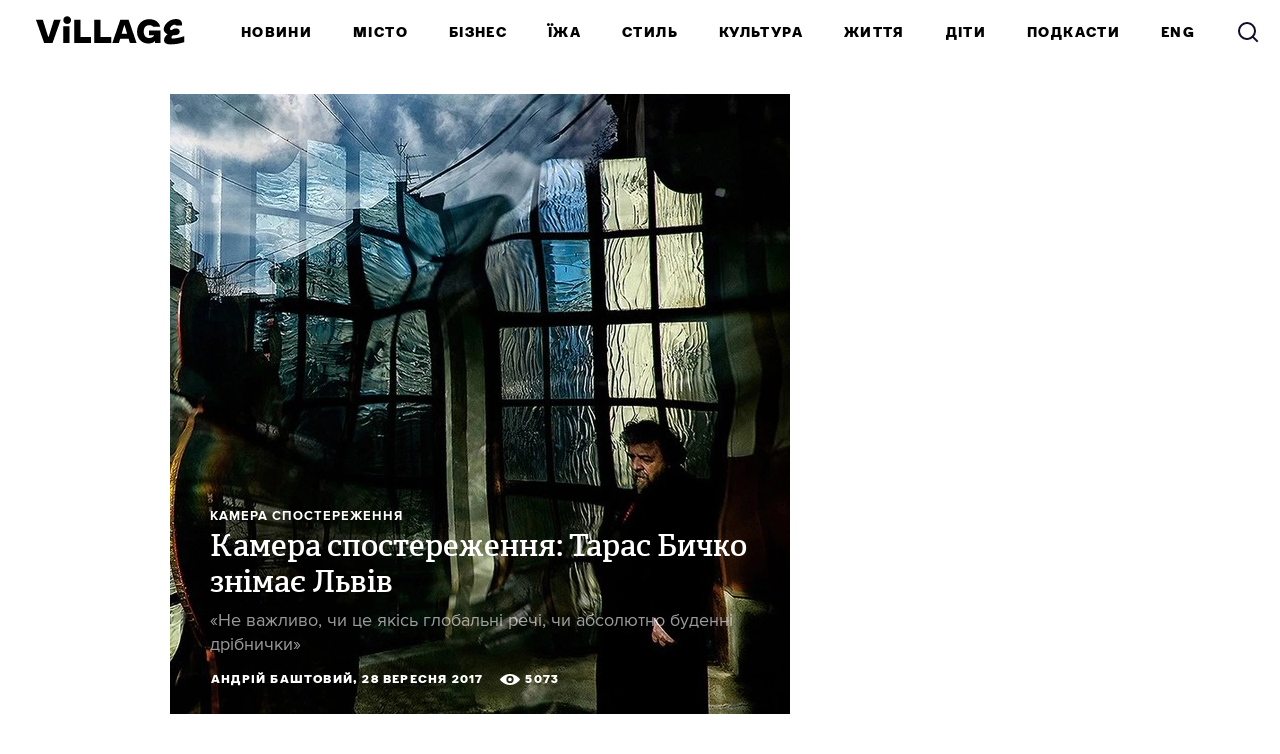

--- FILE ---
content_type: text/html; charset=utf-8
request_url: https://www.village.com.ua/village/city/street-photo/263035-bychko-lviv
body_size: 50222
content:
<!DOCTYPE HTML><html lang="uk"><head><meta charset="UTF-8">
<script type="text/javascript">window.NREUM||(NREUM={});NREUM.info={"beacon":"bam.eu01.nr-data.net","errorBeacon":"bam.eu01.nr-data.net","licenseKey":"NRJS-bc82f64e4bf0e502a87","applicationID":"290363196","transactionName":"JhpeRQoXCFhdFxtDVxYBQx4LEAtD","queueTime":0,"applicationTime":76,"agent":""}</script>
<script type="text/javascript">(window.NREUM||(NREUM={})).init={privacy:{cookies_enabled:true},ajax:{deny_list:["bam.eu01.nr-data.net"]},feature_flags:["soft_nav"],distributed_tracing:{enabled:true}};(window.NREUM||(NREUM={})).loader_config={agentID:"322887712",accountID:"3431513",trustKey:"3431513",xpid:"VwIEUFNSCxACXVFRAQIGX1I=",licenseKey:"NRJS-bc82f64e4bf0e502a87",applicationID:"290363196",browserID:"322887712"};;/*! For license information please see nr-loader-spa-1.307.0.min.js.LICENSE.txt */
(()=>{var e,t,r={384:(e,t,r)=>{"use strict";r.d(t,{NT:()=>a,US:()=>u,Zm:()=>o,bQ:()=>d,dV:()=>c,pV:()=>l});var n=r(6154),i=r(1863),s=r(1910);const a={beacon:"bam.nr-data.net",errorBeacon:"bam.nr-data.net"};function o(){return n.gm.NREUM||(n.gm.NREUM={}),void 0===n.gm.newrelic&&(n.gm.newrelic=n.gm.NREUM),n.gm.NREUM}function c(){let e=o();return e.o||(e.o={ST:n.gm.setTimeout,SI:n.gm.setImmediate||n.gm.setInterval,CT:n.gm.clearTimeout,XHR:n.gm.XMLHttpRequest,REQ:n.gm.Request,EV:n.gm.Event,PR:n.gm.Promise,MO:n.gm.MutationObserver,FETCH:n.gm.fetch,WS:n.gm.WebSocket},(0,s.i)(...Object.values(e.o))),e}function d(e,t){let r=o();r.initializedAgents??={},t.initializedAt={ms:(0,i.t)(),date:new Date},r.initializedAgents[e]=t}function u(e,t){o()[e]=t}function l(){return function(){let e=o();const t=e.info||{};e.info={beacon:a.beacon,errorBeacon:a.errorBeacon,...t}}(),function(){let e=o();const t=e.init||{};e.init={...t}}(),c(),function(){let e=o();const t=e.loader_config||{};e.loader_config={...t}}(),o()}},782:(e,t,r)=>{"use strict";r.d(t,{T:()=>n});const n=r(860).K7.pageViewTiming},860:(e,t,r)=>{"use strict";r.d(t,{$J:()=>u,K7:()=>c,P3:()=>d,XX:()=>i,Yy:()=>o,df:()=>s,qY:()=>n,v4:()=>a});const n="events",i="jserrors",s="browser/blobs",a="rum",o="browser/logs",c={ajax:"ajax",genericEvents:"generic_events",jserrors:i,logging:"logging",metrics:"metrics",pageAction:"page_action",pageViewEvent:"page_view_event",pageViewTiming:"page_view_timing",sessionReplay:"session_replay",sessionTrace:"session_trace",softNav:"soft_navigations",spa:"spa"},d={[c.pageViewEvent]:1,[c.pageViewTiming]:2,[c.metrics]:3,[c.jserrors]:4,[c.spa]:5,[c.ajax]:6,[c.sessionTrace]:7,[c.softNav]:8,[c.sessionReplay]:9,[c.logging]:10,[c.genericEvents]:11},u={[c.pageViewEvent]:a,[c.pageViewTiming]:n,[c.ajax]:n,[c.spa]:n,[c.softNav]:n,[c.metrics]:i,[c.jserrors]:i,[c.sessionTrace]:s,[c.sessionReplay]:s,[c.logging]:o,[c.genericEvents]:"ins"}},944:(e,t,r)=>{"use strict";r.d(t,{R:()=>i});var n=r(3241);function i(e,t){"function"==typeof console.debug&&(console.debug("New Relic Warning: https://github.com/newrelic/newrelic-browser-agent/blob/main/docs/warning-codes.md#".concat(e),t),(0,n.W)({agentIdentifier:null,drained:null,type:"data",name:"warn",feature:"warn",data:{code:e,secondary:t}}))}},993:(e,t,r)=>{"use strict";r.d(t,{A$:()=>s,ET:()=>a,TZ:()=>o,p_:()=>i});var n=r(860);const i={ERROR:"ERROR",WARN:"WARN",INFO:"INFO",DEBUG:"DEBUG",TRACE:"TRACE"},s={OFF:0,ERROR:1,WARN:2,INFO:3,DEBUG:4,TRACE:5},a="log",o=n.K7.logging},1687:(e,t,r)=>{"use strict";r.d(t,{Ak:()=>d,Ze:()=>h,x3:()=>u});var n=r(3241),i=r(7836),s=r(3606),a=r(860),o=r(2646);const c={};function d(e,t){const r={staged:!1,priority:a.P3[t]||0};l(e),c[e].get(t)||c[e].set(t,r)}function u(e,t){e&&c[e]&&(c[e].get(t)&&c[e].delete(t),p(e,t,!1),c[e].size&&f(e))}function l(e){if(!e)throw new Error("agentIdentifier required");c[e]||(c[e]=new Map)}function h(e="",t="feature",r=!1){if(l(e),!e||!c[e].get(t)||r)return p(e,t);c[e].get(t).staged=!0,f(e)}function f(e){const t=Array.from(c[e]);t.every(([e,t])=>t.staged)&&(t.sort((e,t)=>e[1].priority-t[1].priority),t.forEach(([t])=>{c[e].delete(t),p(e,t)}))}function p(e,t,r=!0){const a=e?i.ee.get(e):i.ee,c=s.i.handlers;if(!a.aborted&&a.backlog&&c){if((0,n.W)({agentIdentifier:e,type:"lifecycle",name:"drain",feature:t}),r){const e=a.backlog[t],r=c[t];if(r){for(let t=0;e&&t<e.length;++t)g(e[t],r);Object.entries(r).forEach(([e,t])=>{Object.values(t||{}).forEach(t=>{t[0]?.on&&t[0]?.context()instanceof o.y&&t[0].on(e,t[1])})})}}a.isolatedBacklog||delete c[t],a.backlog[t]=null,a.emit("drain-"+t,[])}}function g(e,t){var r=e[1];Object.values(t[r]||{}).forEach(t=>{var r=e[0];if(t[0]===r){var n=t[1],i=e[3],s=e[2];n.apply(i,s)}})}},1738:(e,t,r)=>{"use strict";r.d(t,{U:()=>f,Y:()=>h});var n=r(3241),i=r(9908),s=r(1863),a=r(944),o=r(5701),c=r(3969),d=r(8362),u=r(860),l=r(4261);function h(e,t,r,s){const h=s||r;!h||h[e]&&h[e]!==d.d.prototype[e]||(h[e]=function(){(0,i.p)(c.xV,["API/"+e+"/called"],void 0,u.K7.metrics,r.ee),(0,n.W)({agentIdentifier:r.agentIdentifier,drained:!!o.B?.[r.agentIdentifier],type:"data",name:"api",feature:l.Pl+e,data:{}});try{return t.apply(this,arguments)}catch(e){(0,a.R)(23,e)}})}function f(e,t,r,n,a){const o=e.info;null===r?delete o.jsAttributes[t]:o.jsAttributes[t]=r,(a||null===r)&&(0,i.p)(l.Pl+n,[(0,s.t)(),t,r],void 0,"session",e.ee)}},1741:(e,t,r)=>{"use strict";r.d(t,{W:()=>s});var n=r(944),i=r(4261);class s{#e(e,...t){if(this[e]!==s.prototype[e])return this[e](...t);(0,n.R)(35,e)}addPageAction(e,t){return this.#e(i.hG,e,t)}register(e){return this.#e(i.eY,e)}recordCustomEvent(e,t){return this.#e(i.fF,e,t)}setPageViewName(e,t){return this.#e(i.Fw,e,t)}setCustomAttribute(e,t,r){return this.#e(i.cD,e,t,r)}noticeError(e,t){return this.#e(i.o5,e,t)}setUserId(e,t=!1){return this.#e(i.Dl,e,t)}setApplicationVersion(e){return this.#e(i.nb,e)}setErrorHandler(e){return this.#e(i.bt,e)}addRelease(e,t){return this.#e(i.k6,e,t)}log(e,t){return this.#e(i.$9,e,t)}start(){return this.#e(i.d3)}finished(e){return this.#e(i.BL,e)}recordReplay(){return this.#e(i.CH)}pauseReplay(){return this.#e(i.Tb)}addToTrace(e){return this.#e(i.U2,e)}setCurrentRouteName(e){return this.#e(i.PA,e)}interaction(e){return this.#e(i.dT,e)}wrapLogger(e,t,r){return this.#e(i.Wb,e,t,r)}measure(e,t){return this.#e(i.V1,e,t)}consent(e){return this.#e(i.Pv,e)}}},1863:(e,t,r)=>{"use strict";function n(){return Math.floor(performance.now())}r.d(t,{t:()=>n})},1910:(e,t,r)=>{"use strict";r.d(t,{i:()=>s});var n=r(944);const i=new Map;function s(...e){return e.every(e=>{if(i.has(e))return i.get(e);const t="function"==typeof e?e.toString():"",r=t.includes("[native code]"),s=t.includes("nrWrapper");return r||s||(0,n.R)(64,e?.name||t),i.set(e,r),r})}},2555:(e,t,r)=>{"use strict";r.d(t,{D:()=>o,f:()=>a});var n=r(384),i=r(8122);const s={beacon:n.NT.beacon,errorBeacon:n.NT.errorBeacon,licenseKey:void 0,applicationID:void 0,sa:void 0,queueTime:void 0,applicationTime:void 0,ttGuid:void 0,user:void 0,account:void 0,product:void 0,extra:void 0,jsAttributes:{},userAttributes:void 0,atts:void 0,transactionName:void 0,tNamePlain:void 0};function a(e){try{return!!e.licenseKey&&!!e.errorBeacon&&!!e.applicationID}catch(e){return!1}}const o=e=>(0,i.a)(e,s)},2614:(e,t,r)=>{"use strict";r.d(t,{BB:()=>a,H3:()=>n,g:()=>d,iL:()=>c,tS:()=>o,uh:()=>i,wk:()=>s});const n="NRBA",i="SESSION",s=144e5,a=18e5,o={STARTED:"session-started",PAUSE:"session-pause",RESET:"session-reset",RESUME:"session-resume",UPDATE:"session-update"},c={SAME_TAB:"same-tab",CROSS_TAB:"cross-tab"},d={OFF:0,FULL:1,ERROR:2}},2646:(e,t,r)=>{"use strict";r.d(t,{y:()=>n});class n{constructor(e){this.contextId=e}}},2843:(e,t,r)=>{"use strict";r.d(t,{G:()=>s,u:()=>i});var n=r(3878);function i(e,t=!1,r,i){(0,n.DD)("visibilitychange",function(){if(t)return void("hidden"===document.visibilityState&&e());e(document.visibilityState)},r,i)}function s(e,t,r){(0,n.sp)("pagehide",e,t,r)}},3241:(e,t,r)=>{"use strict";r.d(t,{W:()=>s});var n=r(6154);const i="newrelic";function s(e={}){try{n.gm.dispatchEvent(new CustomEvent(i,{detail:e}))}catch(e){}}},3304:(e,t,r)=>{"use strict";r.d(t,{A:()=>s});var n=r(7836);const i=()=>{const e=new WeakSet;return(t,r)=>{if("object"==typeof r&&null!==r){if(e.has(r))return;e.add(r)}return r}};function s(e){try{return JSON.stringify(e,i())??""}catch(e){try{n.ee.emit("internal-error",[e])}catch(e){}return""}}},3333:(e,t,r)=>{"use strict";r.d(t,{$v:()=>u,TZ:()=>n,Xh:()=>c,Zp:()=>i,kd:()=>d,mq:()=>o,nf:()=>a,qN:()=>s});const n=r(860).K7.genericEvents,i=["auxclick","click","copy","keydown","paste","scrollend"],s=["focus","blur"],a=4,o=1e3,c=2e3,d=["PageAction","UserAction","BrowserPerformance"],u={RESOURCES:"experimental.resources",REGISTER:"register"}},3434:(e,t,r)=>{"use strict";r.d(t,{Jt:()=>s,YM:()=>d});var n=r(7836),i=r(5607);const s="nr@original:".concat(i.W),a=50;var o=Object.prototype.hasOwnProperty,c=!1;function d(e,t){return e||(e=n.ee),r.inPlace=function(e,t,n,i,s){n||(n="");const a="-"===n.charAt(0);for(let o=0;o<t.length;o++){const c=t[o],d=e[c];l(d)||(e[c]=r(d,a?c+n:n,i,c,s))}},r.flag=s,r;function r(t,r,n,c,d){return l(t)?t:(r||(r=""),nrWrapper[s]=t,function(e,t,r){if(Object.defineProperty&&Object.keys)try{return Object.keys(e).forEach(function(r){Object.defineProperty(t,r,{get:function(){return e[r]},set:function(t){return e[r]=t,t}})}),t}catch(e){u([e],r)}for(var n in e)o.call(e,n)&&(t[n]=e[n])}(t,nrWrapper,e),nrWrapper);function nrWrapper(){var s,o,l,h;let f;try{o=this,s=[...arguments],l="function"==typeof n?n(s,o):n||{}}catch(t){u([t,"",[s,o,c],l],e)}i(r+"start",[s,o,c],l,d);const p=performance.now();let g;try{return h=t.apply(o,s),g=performance.now(),h}catch(e){throw g=performance.now(),i(r+"err",[s,o,e],l,d),f=e,f}finally{const e=g-p,t={start:p,end:g,duration:e,isLongTask:e>=a,methodName:c,thrownError:f};t.isLongTask&&i("long-task",[t,o],l,d),i(r+"end",[s,o,h],l,d)}}}function i(r,n,i,s){if(!c||t){var a=c;c=!0;try{e.emit(r,n,i,t,s)}catch(t){u([t,r,n,i],e)}c=a}}}function u(e,t){t||(t=n.ee);try{t.emit("internal-error",e)}catch(e){}}function l(e){return!(e&&"function"==typeof e&&e.apply&&!e[s])}},3606:(e,t,r)=>{"use strict";r.d(t,{i:()=>s});var n=r(9908);s.on=a;var i=s.handlers={};function s(e,t,r,s){a(s||n.d,i,e,t,r)}function a(e,t,r,i,s){s||(s="feature"),e||(e=n.d);var a=t[s]=t[s]||{};(a[r]=a[r]||[]).push([e,i])}},3738:(e,t,r)=>{"use strict";r.d(t,{He:()=>i,Kp:()=>o,Lc:()=>d,Rz:()=>u,TZ:()=>n,bD:()=>s,d3:()=>a,jx:()=>l,sl:()=>h,uP:()=>c});const n=r(860).K7.sessionTrace,i="bstResource",s="resource",a="-start",o="-end",c="fn"+a,d="fn"+o,u="pushState",l=1e3,h=3e4},3785:(e,t,r)=>{"use strict";r.d(t,{R:()=>c,b:()=>d});var n=r(9908),i=r(1863),s=r(860),a=r(3969),o=r(993);function c(e,t,r={},c=o.p_.INFO,d=!0,u,l=(0,i.t)()){(0,n.p)(a.xV,["API/logging/".concat(c.toLowerCase(),"/called")],void 0,s.K7.metrics,e),(0,n.p)(o.ET,[l,t,r,c,d,u],void 0,s.K7.logging,e)}function d(e){return"string"==typeof e&&Object.values(o.p_).some(t=>t===e.toUpperCase().trim())}},3878:(e,t,r)=>{"use strict";function n(e,t){return{capture:e,passive:!1,signal:t}}function i(e,t,r=!1,i){window.addEventListener(e,t,n(r,i))}function s(e,t,r=!1,i){document.addEventListener(e,t,n(r,i))}r.d(t,{DD:()=>s,jT:()=>n,sp:()=>i})},3962:(e,t,r)=>{"use strict";r.d(t,{AM:()=>a,O2:()=>l,OV:()=>s,Qu:()=>h,TZ:()=>c,ih:()=>f,pP:()=>o,t1:()=>u,tC:()=>i,wD:()=>d});var n=r(860);const i=["click","keydown","submit"],s="popstate",a="api",o="initialPageLoad",c=n.K7.softNav,d=5e3,u=500,l={INITIAL_PAGE_LOAD:"",ROUTE_CHANGE:1,UNSPECIFIED:2},h={INTERACTION:1,AJAX:2,CUSTOM_END:3,CUSTOM_TRACER:4},f={IP:"in progress",PF:"pending finish",FIN:"finished",CAN:"cancelled"}},3969:(e,t,r)=>{"use strict";r.d(t,{TZ:()=>n,XG:()=>o,rs:()=>i,xV:()=>a,z_:()=>s});const n=r(860).K7.metrics,i="sm",s="cm",a="storeSupportabilityMetrics",o="storeEventMetrics"},4234:(e,t,r)=>{"use strict";r.d(t,{W:()=>s});var n=r(7836),i=r(1687);class s{constructor(e,t){this.agentIdentifier=e,this.ee=n.ee.get(e),this.featureName=t,this.blocked=!1}deregisterDrain(){(0,i.x3)(this.agentIdentifier,this.featureName)}}},4261:(e,t,r)=>{"use strict";r.d(t,{$9:()=>u,BL:()=>c,CH:()=>p,Dl:()=>R,Fw:()=>w,PA:()=>v,Pl:()=>n,Pv:()=>A,Tb:()=>h,U2:()=>a,V1:()=>E,Wb:()=>T,bt:()=>y,cD:()=>b,d3:()=>x,dT:()=>d,eY:()=>g,fF:()=>f,hG:()=>s,hw:()=>i,k6:()=>o,nb:()=>m,o5:()=>l});const n="api-",i=n+"ixn-",s="addPageAction",a="addToTrace",o="addRelease",c="finished",d="interaction",u="log",l="noticeError",h="pauseReplay",f="recordCustomEvent",p="recordReplay",g="register",m="setApplicationVersion",v="setCurrentRouteName",b="setCustomAttribute",y="setErrorHandler",w="setPageViewName",R="setUserId",x="start",T="wrapLogger",E="measure",A="consent"},4387:(e,t,r)=>{"use strict";function n(e={}){return!(!e.id||!e.name)}function i(e){return"string"==typeof e&&e.trim().length<501||"number"==typeof e}function s(e,t){if(2!==t?.harvestEndpointVersion)return{};const r=t.agentRef.runtime.appMetadata.agents[0].entityGuid;return n(e)?{"source.id":e.id,"source.name":e.name,"source.type":e.type,"parent.id":e.parent?.id||r}:{"entity.guid":r,appId:t.agentRef.info.applicationID}}r.d(t,{Ux:()=>s,c7:()=>n,yo:()=>i})},5205:(e,t,r)=>{"use strict";r.d(t,{j:()=>S});var n=r(384),i=r(1741);var s=r(2555),a=r(3333);const o=e=>{if(!e||"string"!=typeof e)return!1;try{document.createDocumentFragment().querySelector(e)}catch{return!1}return!0};var c=r(2614),d=r(944),u=r(8122);const l="[data-nr-mask]",h=e=>(0,u.a)(e,(()=>{const e={feature_flags:[],experimental:{allow_registered_children:!1,resources:!1},mask_selector:"*",block_selector:"[data-nr-block]",mask_input_options:{color:!1,date:!1,"datetime-local":!1,email:!1,month:!1,number:!1,range:!1,search:!1,tel:!1,text:!1,time:!1,url:!1,week:!1,textarea:!1,select:!1,password:!0}};return{ajax:{deny_list:void 0,block_internal:!0,enabled:!0,autoStart:!0},api:{get allow_registered_children(){return e.feature_flags.includes(a.$v.REGISTER)||e.experimental.allow_registered_children},set allow_registered_children(t){e.experimental.allow_registered_children=t},duplicate_registered_data:!1},browser_consent_mode:{enabled:!1},distributed_tracing:{enabled:void 0,exclude_newrelic_header:void 0,cors_use_newrelic_header:void 0,cors_use_tracecontext_headers:void 0,allowed_origins:void 0},get feature_flags(){return e.feature_flags},set feature_flags(t){e.feature_flags=t},generic_events:{enabled:!0,autoStart:!0},harvest:{interval:30},jserrors:{enabled:!0,autoStart:!0},logging:{enabled:!0,autoStart:!0},metrics:{enabled:!0,autoStart:!0},obfuscate:void 0,page_action:{enabled:!0},page_view_event:{enabled:!0,autoStart:!0},page_view_timing:{enabled:!0,autoStart:!0},performance:{capture_marks:!1,capture_measures:!1,capture_detail:!0,resources:{get enabled(){return e.feature_flags.includes(a.$v.RESOURCES)||e.experimental.resources},set enabled(t){e.experimental.resources=t},asset_types:[],first_party_domains:[],ignore_newrelic:!0}},privacy:{cookies_enabled:!0},proxy:{assets:void 0,beacon:void 0},session:{expiresMs:c.wk,inactiveMs:c.BB},session_replay:{autoStart:!0,enabled:!1,preload:!1,sampling_rate:10,error_sampling_rate:100,collect_fonts:!1,inline_images:!1,fix_stylesheets:!0,mask_all_inputs:!0,get mask_text_selector(){return e.mask_selector},set mask_text_selector(t){o(t)?e.mask_selector="".concat(t,",").concat(l):""===t||null===t?e.mask_selector=l:(0,d.R)(5,t)},get block_class(){return"nr-block"},get ignore_class(){return"nr-ignore"},get mask_text_class(){return"nr-mask"},get block_selector(){return e.block_selector},set block_selector(t){o(t)?e.block_selector+=",".concat(t):""!==t&&(0,d.R)(6,t)},get mask_input_options(){return e.mask_input_options},set mask_input_options(t){t&&"object"==typeof t?e.mask_input_options={...t,password:!0}:(0,d.R)(7,t)}},session_trace:{enabled:!0,autoStart:!0},soft_navigations:{enabled:!0,autoStart:!0},spa:{enabled:!0,autoStart:!0},ssl:void 0,user_actions:{enabled:!0,elementAttributes:["id","className","tagName","type"]}}})());var f=r(6154),p=r(9324);let g=0;const m={buildEnv:p.F3,distMethod:p.Xs,version:p.xv,originTime:f.WN},v={consented:!1},b={appMetadata:{},get consented(){return this.session?.state?.consent||v.consented},set consented(e){v.consented=e},customTransaction:void 0,denyList:void 0,disabled:!1,harvester:void 0,isolatedBacklog:!1,isRecording:!1,loaderType:void 0,maxBytes:3e4,obfuscator:void 0,onerror:void 0,ptid:void 0,releaseIds:{},session:void 0,timeKeeper:void 0,registeredEntities:[],jsAttributesMetadata:{bytes:0},get harvestCount(){return++g}},y=e=>{const t=(0,u.a)(e,b),r=Object.keys(m).reduce((e,t)=>(e[t]={value:m[t],writable:!1,configurable:!0,enumerable:!0},e),{});return Object.defineProperties(t,r)};var w=r(5701);const R=e=>{const t=e.startsWith("http");e+="/",r.p=t?e:"https://"+e};var x=r(7836),T=r(3241);const E={accountID:void 0,trustKey:void 0,agentID:void 0,licenseKey:void 0,applicationID:void 0,xpid:void 0},A=e=>(0,u.a)(e,E),_=new Set;function S(e,t={},r,a){let{init:o,info:c,loader_config:d,runtime:u={},exposed:l=!0}=t;if(!c){const e=(0,n.pV)();o=e.init,c=e.info,d=e.loader_config}e.init=h(o||{}),e.loader_config=A(d||{}),c.jsAttributes??={},f.bv&&(c.jsAttributes.isWorker=!0),e.info=(0,s.D)(c);const p=e.init,g=[c.beacon,c.errorBeacon];_.has(e.agentIdentifier)||(p.proxy.assets&&(R(p.proxy.assets),g.push(p.proxy.assets)),p.proxy.beacon&&g.push(p.proxy.beacon),e.beacons=[...g],function(e){const t=(0,n.pV)();Object.getOwnPropertyNames(i.W.prototype).forEach(r=>{const n=i.W.prototype[r];if("function"!=typeof n||"constructor"===n)return;let s=t[r];e[r]&&!1!==e.exposed&&"micro-agent"!==e.runtime?.loaderType&&(t[r]=(...t)=>{const n=e[r](...t);return s?s(...t):n})})}(e),(0,n.US)("activatedFeatures",w.B)),u.denyList=[...p.ajax.deny_list||[],...p.ajax.block_internal?g:[]],u.ptid=e.agentIdentifier,u.loaderType=r,e.runtime=y(u),_.has(e.agentIdentifier)||(e.ee=x.ee.get(e.agentIdentifier),e.exposed=l,(0,T.W)({agentIdentifier:e.agentIdentifier,drained:!!w.B?.[e.agentIdentifier],type:"lifecycle",name:"initialize",feature:void 0,data:e.config})),_.add(e.agentIdentifier)}},5270:(e,t,r)=>{"use strict";r.d(t,{Aw:()=>a,SR:()=>s,rF:()=>o});var n=r(384),i=r(7767);function s(e){return!!(0,n.dV)().o.MO&&(0,i.V)(e)&&!0===e?.session_trace.enabled}function a(e){return!0===e?.session_replay.preload&&s(e)}function o(e,t){try{if("string"==typeof t?.type){if("password"===t.type.toLowerCase())return"*".repeat(e?.length||0);if(void 0!==t?.dataset?.nrUnmask||t?.classList?.contains("nr-unmask"))return e}}catch(e){}return"string"==typeof e?e.replace(/[\S]/g,"*"):"*".repeat(e?.length||0)}},5289:(e,t,r)=>{"use strict";r.d(t,{GG:()=>a,Qr:()=>c,sB:()=>o});var n=r(3878),i=r(6389);function s(){return"undefined"==typeof document||"complete"===document.readyState}function a(e,t){if(s())return e();const r=(0,i.J)(e),a=setInterval(()=>{s()&&(clearInterval(a),r())},500);(0,n.sp)("load",r,t)}function o(e){if(s())return e();(0,n.DD)("DOMContentLoaded",e)}function c(e){if(s())return e();(0,n.sp)("popstate",e)}},5607:(e,t,r)=>{"use strict";r.d(t,{W:()=>n});const n=(0,r(9566).bz)()},5701:(e,t,r)=>{"use strict";r.d(t,{B:()=>s,t:()=>a});var n=r(3241);const i=new Set,s={};function a(e,t){const r=t.agentIdentifier;s[r]??={},e&&"object"==typeof e&&(i.has(r)||(t.ee.emit("rumresp",[e]),s[r]=e,i.add(r),(0,n.W)({agentIdentifier:r,loaded:!0,drained:!0,type:"lifecycle",name:"load",feature:void 0,data:e})))}},6154:(e,t,r)=>{"use strict";r.d(t,{OF:()=>d,RI:()=>i,WN:()=>h,bv:()=>s,eN:()=>f,gm:()=>a,lR:()=>l,m:()=>c,mw:()=>o,sb:()=>u});var n=r(1863);const i="undefined"!=typeof window&&!!window.document,s="undefined"!=typeof WorkerGlobalScope&&("undefined"!=typeof self&&self instanceof WorkerGlobalScope&&self.navigator instanceof WorkerNavigator||"undefined"!=typeof globalThis&&globalThis instanceof WorkerGlobalScope&&globalThis.navigator instanceof WorkerNavigator),a=i?window:"undefined"!=typeof WorkerGlobalScope&&("undefined"!=typeof self&&self instanceof WorkerGlobalScope&&self||"undefined"!=typeof globalThis&&globalThis instanceof WorkerGlobalScope&&globalThis),o=Boolean("hidden"===a?.document?.visibilityState),c=""+a?.location,d=/iPad|iPhone|iPod/.test(a.navigator?.userAgent),u=d&&"undefined"==typeof SharedWorker,l=(()=>{const e=a.navigator?.userAgent?.match(/Firefox[/\s](\d+\.\d+)/);return Array.isArray(e)&&e.length>=2?+e[1]:0})(),h=Date.now()-(0,n.t)(),f=()=>"undefined"!=typeof PerformanceNavigationTiming&&a?.performance?.getEntriesByType("navigation")?.[0]?.responseStart},6344:(e,t,r)=>{"use strict";r.d(t,{BB:()=>u,Qb:()=>l,TZ:()=>i,Ug:()=>a,Vh:()=>s,_s:()=>o,bc:()=>d,yP:()=>c});var n=r(2614);const i=r(860).K7.sessionReplay,s="errorDuringReplay",a=.12,o={DomContentLoaded:0,Load:1,FullSnapshot:2,IncrementalSnapshot:3,Meta:4,Custom:5},c={[n.g.ERROR]:15e3,[n.g.FULL]:3e5,[n.g.OFF]:0},d={RESET:{message:"Session was reset",sm:"Reset"},IMPORT:{message:"Recorder failed to import",sm:"Import"},TOO_MANY:{message:"429: Too Many Requests",sm:"Too-Many"},TOO_BIG:{message:"Payload was too large",sm:"Too-Big"},CROSS_TAB:{message:"Session Entity was set to OFF on another tab",sm:"Cross-Tab"},ENTITLEMENTS:{message:"Session Replay is not allowed and will not be started",sm:"Entitlement"}},u=5e3,l={API:"api",RESUME:"resume",SWITCH_TO_FULL:"switchToFull",INITIALIZE:"initialize",PRELOAD:"preload"}},6389:(e,t,r)=>{"use strict";function n(e,t=500,r={}){const n=r?.leading||!1;let i;return(...r)=>{n&&void 0===i&&(e.apply(this,r),i=setTimeout(()=>{i=clearTimeout(i)},t)),n||(clearTimeout(i),i=setTimeout(()=>{e.apply(this,r)},t))}}function i(e){let t=!1;return(...r)=>{t||(t=!0,e.apply(this,r))}}r.d(t,{J:()=>i,s:()=>n})},6630:(e,t,r)=>{"use strict";r.d(t,{T:()=>n});const n=r(860).K7.pageViewEvent},6774:(e,t,r)=>{"use strict";r.d(t,{T:()=>n});const n=r(860).K7.jserrors},7295:(e,t,r)=>{"use strict";r.d(t,{Xv:()=>a,gX:()=>i,iW:()=>s});var n=[];function i(e){if(!e||s(e))return!1;if(0===n.length)return!0;if("*"===n[0].hostname)return!1;for(var t=0;t<n.length;t++){var r=n[t];if(r.hostname.test(e.hostname)&&r.pathname.test(e.pathname))return!1}return!0}function s(e){return void 0===e.hostname}function a(e){if(n=[],e&&e.length)for(var t=0;t<e.length;t++){let r=e[t];if(!r)continue;if("*"===r)return void(n=[{hostname:"*"}]);0===r.indexOf("http://")?r=r.substring(7):0===r.indexOf("https://")&&(r=r.substring(8));const i=r.indexOf("/");let s,a;i>0?(s=r.substring(0,i),a=r.substring(i)):(s=r,a="*");let[c]=s.split(":");n.push({hostname:o(c),pathname:o(a,!0)})}}function o(e,t=!1){const r=e.replace(/[.+?^${}()|[\]\\]/g,e=>"\\"+e).replace(/\*/g,".*?");return new RegExp((t?"^":"")+r+"$")}},7485:(e,t,r)=>{"use strict";r.d(t,{D:()=>i});var n=r(6154);function i(e){if(0===(e||"").indexOf("data:"))return{protocol:"data"};try{const t=new URL(e,location.href),r={port:t.port,hostname:t.hostname,pathname:t.pathname,search:t.search,protocol:t.protocol.slice(0,t.protocol.indexOf(":")),sameOrigin:t.protocol===n.gm?.location?.protocol&&t.host===n.gm?.location?.host};return r.port&&""!==r.port||("http:"===t.protocol&&(r.port="80"),"https:"===t.protocol&&(r.port="443")),r.pathname&&""!==r.pathname?r.pathname.startsWith("/")||(r.pathname="/".concat(r.pathname)):r.pathname="/",r}catch(e){return{}}}},7699:(e,t,r)=>{"use strict";r.d(t,{It:()=>s,KC:()=>o,No:()=>i,qh:()=>a});var n=r(860);const i=16e3,s=1e6,a="SESSION_ERROR",o={[n.K7.logging]:!0,[n.K7.genericEvents]:!1,[n.K7.jserrors]:!1,[n.K7.ajax]:!1}},7767:(e,t,r)=>{"use strict";r.d(t,{V:()=>i});var n=r(6154);const i=e=>n.RI&&!0===e?.privacy.cookies_enabled},7836:(e,t,r)=>{"use strict";r.d(t,{P:()=>o,ee:()=>c});var n=r(384),i=r(8990),s=r(2646),a=r(5607);const o="nr@context:".concat(a.W),c=function e(t,r){var n={},a={},u={},l=!1;try{l=16===r.length&&d.initializedAgents?.[r]?.runtime.isolatedBacklog}catch(e){}var h={on:p,addEventListener:p,removeEventListener:function(e,t){var r=n[e];if(!r)return;for(var i=0;i<r.length;i++)r[i]===t&&r.splice(i,1)},emit:function(e,r,n,i,s){!1!==s&&(s=!0);if(c.aborted&&!i)return;t&&s&&t.emit(e,r,n);var o=f(n);g(e).forEach(e=>{e.apply(o,r)});var d=v()[a[e]];d&&d.push([h,e,r,o]);return o},get:m,listeners:g,context:f,buffer:function(e,t){const r=v();if(t=t||"feature",h.aborted)return;Object.entries(e||{}).forEach(([e,n])=>{a[n]=t,t in r||(r[t]=[])})},abort:function(){h._aborted=!0,Object.keys(h.backlog).forEach(e=>{delete h.backlog[e]})},isBuffering:function(e){return!!v()[a[e]]},debugId:r,backlog:l?{}:t&&"object"==typeof t.backlog?t.backlog:{},isolatedBacklog:l};return Object.defineProperty(h,"aborted",{get:()=>{let e=h._aborted||!1;return e||(t&&(e=t.aborted),e)}}),h;function f(e){return e&&e instanceof s.y?e:e?(0,i.I)(e,o,()=>new s.y(o)):new s.y(o)}function p(e,t){n[e]=g(e).concat(t)}function g(e){return n[e]||[]}function m(t){return u[t]=u[t]||e(h,t)}function v(){return h.backlog}}(void 0,"globalEE"),d=(0,n.Zm)();d.ee||(d.ee=c)},8122:(e,t,r)=>{"use strict";r.d(t,{a:()=>i});var n=r(944);function i(e,t){try{if(!e||"object"!=typeof e)return(0,n.R)(3);if(!t||"object"!=typeof t)return(0,n.R)(4);const r=Object.create(Object.getPrototypeOf(t),Object.getOwnPropertyDescriptors(t)),s=0===Object.keys(r).length?e:r;for(let a in s)if(void 0!==e[a])try{if(null===e[a]){r[a]=null;continue}Array.isArray(e[a])&&Array.isArray(t[a])?r[a]=Array.from(new Set([...e[a],...t[a]])):"object"==typeof e[a]&&"object"==typeof t[a]?r[a]=i(e[a],t[a]):r[a]=e[a]}catch(e){r[a]||(0,n.R)(1,e)}return r}catch(e){(0,n.R)(2,e)}}},8139:(e,t,r)=>{"use strict";r.d(t,{u:()=>h});var n=r(7836),i=r(3434),s=r(8990),a=r(6154);const o={},c=a.gm.XMLHttpRequest,d="addEventListener",u="removeEventListener",l="nr@wrapped:".concat(n.P);function h(e){var t=function(e){return(e||n.ee).get("events")}(e);if(o[t.debugId]++)return t;o[t.debugId]=1;var r=(0,i.YM)(t,!0);function h(e){r.inPlace(e,[d,u],"-",p)}function p(e,t){return e[1]}return"getPrototypeOf"in Object&&(a.RI&&f(document,h),c&&f(c.prototype,h),f(a.gm,h)),t.on(d+"-start",function(e,t){var n=e[1];if(null!==n&&("function"==typeof n||"object"==typeof n)&&"newrelic"!==e[0]){var i=(0,s.I)(n,l,function(){var e={object:function(){if("function"!=typeof n.handleEvent)return;return n.handleEvent.apply(n,arguments)},function:n}[typeof n];return e?r(e,"fn-",null,e.name||"anonymous"):n});this.wrapped=e[1]=i}}),t.on(u+"-start",function(e){e[1]=this.wrapped||e[1]}),t}function f(e,t,...r){let n=e;for(;"object"==typeof n&&!Object.prototype.hasOwnProperty.call(n,d);)n=Object.getPrototypeOf(n);n&&t(n,...r)}},8362:(e,t,r)=>{"use strict";r.d(t,{d:()=>s});var n=r(9566),i=r(1741);class s extends i.W{agentIdentifier=(0,n.LA)(16)}},8374:(e,t,r)=>{r.nc=(()=>{try{return document?.currentScript?.nonce}catch(e){}return""})()},8990:(e,t,r)=>{"use strict";r.d(t,{I:()=>i});var n=Object.prototype.hasOwnProperty;function i(e,t,r){if(n.call(e,t))return e[t];var i=r();if(Object.defineProperty&&Object.keys)try{return Object.defineProperty(e,t,{value:i,writable:!0,enumerable:!1}),i}catch(e){}return e[t]=i,i}},9300:(e,t,r)=>{"use strict";r.d(t,{T:()=>n});const n=r(860).K7.ajax},9324:(e,t,r)=>{"use strict";r.d(t,{AJ:()=>a,F3:()=>i,Xs:()=>s,Yq:()=>o,xv:()=>n});const n="1.307.0",i="PROD",s="CDN",a="@newrelic/rrweb",o="1.0.1"},9566:(e,t,r)=>{"use strict";r.d(t,{LA:()=>o,ZF:()=>c,bz:()=>a,el:()=>d});var n=r(6154);const i="xxxxxxxx-xxxx-4xxx-yxxx-xxxxxxxxxxxx";function s(e,t){return e?15&e[t]:16*Math.random()|0}function a(){const e=n.gm?.crypto||n.gm?.msCrypto;let t,r=0;return e&&e.getRandomValues&&(t=e.getRandomValues(new Uint8Array(30))),i.split("").map(e=>"x"===e?s(t,r++).toString(16):"y"===e?(3&s()|8).toString(16):e).join("")}function o(e){const t=n.gm?.crypto||n.gm?.msCrypto;let r,i=0;t&&t.getRandomValues&&(r=t.getRandomValues(new Uint8Array(e)));const a=[];for(var o=0;o<e;o++)a.push(s(r,i++).toString(16));return a.join("")}function c(){return o(16)}function d(){return o(32)}},9908:(e,t,r)=>{"use strict";r.d(t,{d:()=>n,p:()=>i});var n=r(7836).ee.get("handle");function i(e,t,r,i,s){s?(s.buffer([e],i),s.emit(e,t,r)):(n.buffer([e],i),n.emit(e,t,r))}}},n={};function i(e){var t=n[e];if(void 0!==t)return t.exports;var s=n[e]={exports:{}};return r[e](s,s.exports,i),s.exports}i.m=r,i.d=(e,t)=>{for(var r in t)i.o(t,r)&&!i.o(e,r)&&Object.defineProperty(e,r,{enumerable:!0,get:t[r]})},i.f={},i.e=e=>Promise.all(Object.keys(i.f).reduce((t,r)=>(i.f[r](e,t),t),[])),i.u=e=>({212:"nr-spa-compressor",249:"nr-spa-recorder",478:"nr-spa"}[e]+"-1.307.0.min.js"),i.o=(e,t)=>Object.prototype.hasOwnProperty.call(e,t),e={},t="NRBA-1.307.0.PROD:",i.l=(r,n,s,a)=>{if(e[r])e[r].push(n);else{var o,c;if(void 0!==s)for(var d=document.getElementsByTagName("script"),u=0;u<d.length;u++){var l=d[u];if(l.getAttribute("src")==r||l.getAttribute("data-webpack")==t+s){o=l;break}}if(!o){c=!0;var h={478:"sha512-bFoj7wd1EcCTt0jkKdFkw+gjDdU092aP1BOVh5n0PjhLNtBCSXj4vpjfIJR8zH8Bn6/XPpFl3gSNOuWVJ98iug==",249:"sha512-FRHQNWDGImhEo7a7lqCuCt6xlBgommnGc+JH2/YGJlngDoH+/3jpT/cyFpwi2M5G6srPVN4wLxrVqskf6KB7bg==",212:"sha512-okml4IaluCF10UG6SWzY+cKPgBNvH2+S5f1FxomzQUHf608N0b9dwoBv/ZFAhJhrdxPgTA4AxlBzwGcjMGIlQQ=="};(o=document.createElement("script")).charset="utf-8",i.nc&&o.setAttribute("nonce",i.nc),o.setAttribute("data-webpack",t+s),o.src=r,0!==o.src.indexOf(window.location.origin+"/")&&(o.crossOrigin="anonymous"),h[a]&&(o.integrity=h[a])}e[r]=[n];var f=(t,n)=>{o.onerror=o.onload=null,clearTimeout(p);var i=e[r];if(delete e[r],o.parentNode&&o.parentNode.removeChild(o),i&&i.forEach(e=>e(n)),t)return t(n)},p=setTimeout(f.bind(null,void 0,{type:"timeout",target:o}),12e4);o.onerror=f.bind(null,o.onerror),o.onload=f.bind(null,o.onload),c&&document.head.appendChild(o)}},i.r=e=>{"undefined"!=typeof Symbol&&Symbol.toStringTag&&Object.defineProperty(e,Symbol.toStringTag,{value:"Module"}),Object.defineProperty(e,"__esModule",{value:!0})},i.p="https://js-agent.newrelic.com/",(()=>{var e={38:0,788:0};i.f.j=(t,r)=>{var n=i.o(e,t)?e[t]:void 0;if(0!==n)if(n)r.push(n[2]);else{var s=new Promise((r,i)=>n=e[t]=[r,i]);r.push(n[2]=s);var a=i.p+i.u(t),o=new Error;i.l(a,r=>{if(i.o(e,t)&&(0!==(n=e[t])&&(e[t]=void 0),n)){var s=r&&("load"===r.type?"missing":r.type),a=r&&r.target&&r.target.src;o.message="Loading chunk "+t+" failed: ("+s+": "+a+")",o.name="ChunkLoadError",o.type=s,o.request=a,n[1](o)}},"chunk-"+t,t)}};var t=(t,r)=>{var n,s,[a,o,c]=r,d=0;if(a.some(t=>0!==e[t])){for(n in o)i.o(o,n)&&(i.m[n]=o[n]);if(c)c(i)}for(t&&t(r);d<a.length;d++)s=a[d],i.o(e,s)&&e[s]&&e[s][0](),e[s]=0},r=self["webpackChunk:NRBA-1.307.0.PROD"]=self["webpackChunk:NRBA-1.307.0.PROD"]||[];r.forEach(t.bind(null,0)),r.push=t.bind(null,r.push.bind(r))})(),(()=>{"use strict";i(8374);var e=i(8362),t=i(860);const r=Object.values(t.K7);var n=i(5205);var s=i(9908),a=i(1863),o=i(4261),c=i(1738);var d=i(1687),u=i(4234),l=i(5289),h=i(6154),f=i(944),p=i(5270),g=i(7767),m=i(6389),v=i(7699);class b extends u.W{constructor(e,t){super(e.agentIdentifier,t),this.agentRef=e,this.abortHandler=void 0,this.featAggregate=void 0,this.loadedSuccessfully=void 0,this.onAggregateImported=new Promise(e=>{this.loadedSuccessfully=e}),this.deferred=Promise.resolve(),!1===e.init[this.featureName].autoStart?this.deferred=new Promise((t,r)=>{this.ee.on("manual-start-all",(0,m.J)(()=>{(0,d.Ak)(e.agentIdentifier,this.featureName),t()}))}):(0,d.Ak)(e.agentIdentifier,t)}importAggregator(e,t,r={}){if(this.featAggregate)return;const n=async()=>{let n;await this.deferred;try{if((0,g.V)(e.init)){const{setupAgentSession:t}=await i.e(478).then(i.bind(i,8766));n=t(e)}}catch(e){(0,f.R)(20,e),this.ee.emit("internal-error",[e]),(0,s.p)(v.qh,[e],void 0,this.featureName,this.ee)}try{if(!this.#t(this.featureName,n,e.init))return(0,d.Ze)(this.agentIdentifier,this.featureName),void this.loadedSuccessfully(!1);const{Aggregate:i}=await t();this.featAggregate=new i(e,r),e.runtime.harvester.initializedAggregates.push(this.featAggregate),this.loadedSuccessfully(!0)}catch(e){(0,f.R)(34,e),this.abortHandler?.(),(0,d.Ze)(this.agentIdentifier,this.featureName,!0),this.loadedSuccessfully(!1),this.ee&&this.ee.abort()}};h.RI?(0,l.GG)(()=>n(),!0):n()}#t(e,r,n){if(this.blocked)return!1;switch(e){case t.K7.sessionReplay:return(0,p.SR)(n)&&!!r;case t.K7.sessionTrace:return!!r;default:return!0}}}var y=i(6630),w=i(2614),R=i(3241);class x extends b{static featureName=y.T;constructor(e){var t;super(e,y.T),this.setupInspectionEvents(e.agentIdentifier),t=e,(0,c.Y)(o.Fw,function(e,r){"string"==typeof e&&("/"!==e.charAt(0)&&(e="/"+e),t.runtime.customTransaction=(r||"http://custom.transaction")+e,(0,s.p)(o.Pl+o.Fw,[(0,a.t)()],void 0,void 0,t.ee))},t),this.importAggregator(e,()=>i.e(478).then(i.bind(i,2467)))}setupInspectionEvents(e){const t=(t,r)=>{t&&(0,R.W)({agentIdentifier:e,timeStamp:t.timeStamp,loaded:"complete"===t.target.readyState,type:"window",name:r,data:t.target.location+""})};(0,l.sB)(e=>{t(e,"DOMContentLoaded")}),(0,l.GG)(e=>{t(e,"load")}),(0,l.Qr)(e=>{t(e,"navigate")}),this.ee.on(w.tS.UPDATE,(t,r)=>{(0,R.W)({agentIdentifier:e,type:"lifecycle",name:"session",data:r})})}}var T=i(384);class E extends e.d{constructor(e){var t;(super(),h.gm)?(this.features={},(0,T.bQ)(this.agentIdentifier,this),this.desiredFeatures=new Set(e.features||[]),this.desiredFeatures.add(x),(0,n.j)(this,e,e.loaderType||"agent"),t=this,(0,c.Y)(o.cD,function(e,r,n=!1){if("string"==typeof e){if(["string","number","boolean"].includes(typeof r)||null===r)return(0,c.U)(t,e,r,o.cD,n);(0,f.R)(40,typeof r)}else(0,f.R)(39,typeof e)},t),function(e){(0,c.Y)(o.Dl,function(t,r=!1){if("string"!=typeof t&&null!==t)return void(0,f.R)(41,typeof t);const n=e.info.jsAttributes["enduser.id"];r&&null!=n&&n!==t?(0,s.p)(o.Pl+"setUserIdAndResetSession",[t],void 0,"session",e.ee):(0,c.U)(e,"enduser.id",t,o.Dl,!0)},e)}(this),function(e){(0,c.Y)(o.nb,function(t){if("string"==typeof t||null===t)return(0,c.U)(e,"application.version",t,o.nb,!1);(0,f.R)(42,typeof t)},e)}(this),function(e){(0,c.Y)(o.d3,function(){e.ee.emit("manual-start-all")},e)}(this),function(e){(0,c.Y)(o.Pv,function(t=!0){if("boolean"==typeof t){if((0,s.p)(o.Pl+o.Pv,[t],void 0,"session",e.ee),e.runtime.consented=t,t){const t=e.features.page_view_event;t.onAggregateImported.then(e=>{const r=t.featAggregate;e&&!r.sentRum&&r.sendRum()})}}else(0,f.R)(65,typeof t)},e)}(this),this.run()):(0,f.R)(21)}get config(){return{info:this.info,init:this.init,loader_config:this.loader_config,runtime:this.runtime}}get api(){return this}run(){try{const e=function(e){const t={};return r.forEach(r=>{t[r]=!!e[r]?.enabled}),t}(this.init),n=[...this.desiredFeatures];n.sort((e,r)=>t.P3[e.featureName]-t.P3[r.featureName]),n.forEach(r=>{if(!e[r.featureName]&&r.featureName!==t.K7.pageViewEvent)return;if(r.featureName===t.K7.spa)return void(0,f.R)(67);const n=function(e){switch(e){case t.K7.ajax:return[t.K7.jserrors];case t.K7.sessionTrace:return[t.K7.ajax,t.K7.pageViewEvent];case t.K7.sessionReplay:return[t.K7.sessionTrace];case t.K7.pageViewTiming:return[t.K7.pageViewEvent];default:return[]}}(r.featureName).filter(e=>!(e in this.features));n.length>0&&(0,f.R)(36,{targetFeature:r.featureName,missingDependencies:n}),this.features[r.featureName]=new r(this)})}catch(e){(0,f.R)(22,e);for(const e in this.features)this.features[e].abortHandler?.();const t=(0,T.Zm)();delete t.initializedAgents[this.agentIdentifier]?.features,delete this.sharedAggregator;return t.ee.get(this.agentIdentifier).abort(),!1}}}var A=i(2843),_=i(782);class S extends b{static featureName=_.T;constructor(e){super(e,_.T),h.RI&&((0,A.u)(()=>(0,s.p)("docHidden",[(0,a.t)()],void 0,_.T,this.ee),!0),(0,A.G)(()=>(0,s.p)("winPagehide",[(0,a.t)()],void 0,_.T,this.ee)),this.importAggregator(e,()=>i.e(478).then(i.bind(i,9917))))}}var O=i(3969);class I extends b{static featureName=O.TZ;constructor(e){super(e,O.TZ),h.RI&&document.addEventListener("securitypolicyviolation",e=>{(0,s.p)(O.xV,["Generic/CSPViolation/Detected"],void 0,this.featureName,this.ee)}),this.importAggregator(e,()=>i.e(478).then(i.bind(i,6555)))}}var N=i(6774),P=i(3878),D=i(3304);class k{constructor(e,t,r,n,i){this.name="UncaughtError",this.message="string"==typeof e?e:(0,D.A)(e),this.sourceURL=t,this.line=r,this.column=n,this.__newrelic=i}}function C(e){return M(e)?e:new k(void 0!==e?.message?e.message:e,e?.filename||e?.sourceURL,e?.lineno||e?.line,e?.colno||e?.col,e?.__newrelic,e?.cause)}function j(e){const t="Unhandled Promise Rejection: ";if(!e?.reason)return;if(M(e.reason)){try{e.reason.message.startsWith(t)||(e.reason.message=t+e.reason.message)}catch(e){}return C(e.reason)}const r=C(e.reason);return(r.message||"").startsWith(t)||(r.message=t+r.message),r}function L(e){if(e.error instanceof SyntaxError&&!/:\d+$/.test(e.error.stack?.trim())){const t=new k(e.message,e.filename,e.lineno,e.colno,e.error.__newrelic,e.cause);return t.name=SyntaxError.name,t}return M(e.error)?e.error:C(e)}function M(e){return e instanceof Error&&!!e.stack}function H(e,r,n,i,o=(0,a.t)()){"string"==typeof e&&(e=new Error(e)),(0,s.p)("err",[e,o,!1,r,n.runtime.isRecording,void 0,i],void 0,t.K7.jserrors,n.ee),(0,s.p)("uaErr",[],void 0,t.K7.genericEvents,n.ee)}var B=i(4387),K=i(993),W=i(3785);function U(e,{customAttributes:t={},level:r=K.p_.INFO}={},n,i,s=(0,a.t)()){(0,W.R)(n.ee,e,t,r,!1,i,s)}function F(e,r,n,i,c=(0,a.t)()){(0,s.p)(o.Pl+o.hG,[c,e,r,i],void 0,t.K7.genericEvents,n.ee)}function V(e,r,n,i,c=(0,a.t)()){const{start:d,end:u,customAttributes:l}=r||{},h={customAttributes:l||{}};if("object"!=typeof h.customAttributes||"string"!=typeof e||0===e.length)return void(0,f.R)(57);const p=(e,t)=>null==e?t:"number"==typeof e?e:e instanceof PerformanceMark?e.startTime:Number.NaN;if(h.start=p(d,0),h.end=p(u,c),Number.isNaN(h.start)||Number.isNaN(h.end))(0,f.R)(57);else{if(h.duration=h.end-h.start,!(h.duration<0))return(0,s.p)(o.Pl+o.V1,[h,e,i],void 0,t.K7.genericEvents,n.ee),h;(0,f.R)(58)}}function G(e,r={},n,i,c=(0,a.t)()){(0,s.p)(o.Pl+o.fF,[c,e,r,i],void 0,t.K7.genericEvents,n.ee)}function z(e){(0,c.Y)(o.eY,function(t){return Y(e,t)},e)}function Y(e,r,n){const i={};(0,f.R)(54,"newrelic.register"),r||={},r.type="MFE",r.licenseKey||=e.info.licenseKey,r.blocked=!1,r.parent=n||{};let o=()=>{};const c=e.runtime.registeredEntities,d=c.find(({metadata:{target:{id:e,name:t}}})=>e===r.id);if(d)return d.metadata.target.name!==r.name&&(d.metadata.target.name=r.name),d;const u=e=>{r.blocked=!0,o=e};e.init.api.allow_registered_children||u((0,m.J)(()=>(0,f.R)(55))),(0,B.c7)(r)||u((0,m.J)(()=>(0,f.R)(48,r))),(0,B.yo)(r.id)&&(0,B.yo)(r.name)||u((0,m.J)(()=>(0,f.R)(48,r)));const l={addPageAction:(t,n={})=>g(F,[t,{...i,...n},e],r),log:(t,n={})=>g(U,[t,{...n,customAttributes:{...i,...n.customAttributes||{}}},e],r),measure:(t,n={})=>g(V,[t,{...n,customAttributes:{...i,...n.customAttributes||{}}},e],r),noticeError:(t,n={})=>g(H,[t,{...i,...n},e],r),register:(t={})=>g(Y,[e,t],l.metadata.target),recordCustomEvent:(t,n={})=>g(G,[t,{...i,...n},e],r),setApplicationVersion:e=>p("application.version",e),setCustomAttribute:(e,t)=>p(e,t),setUserId:e=>p("enduser.id",e),metadata:{customAttributes:i,target:r}},h=()=>(r.blocked&&o(),r.blocked);h()||c.push(l);const p=(e,t)=>{h()||(i[e]=t)},g=(r,n,i)=>{if(h())return;const o=(0,a.t)();(0,s.p)(O.xV,["API/register/".concat(r.name,"/called")],void 0,t.K7.metrics,e.ee);try{return e.init.api.duplicate_registered_data&&"register"!==r.name&&r(...n,void 0,o),r(...n,i,o)}catch(e){(0,f.R)(50,e)}};return l}class Z extends b{static featureName=N.T;constructor(e){var t;super(e,N.T),t=e,(0,c.Y)(o.o5,(e,r)=>H(e,r,t),t),function(e){(0,c.Y)(o.bt,function(t){e.runtime.onerror=t},e)}(e),function(e){let t=0;(0,c.Y)(o.k6,function(e,r){++t>10||(this.runtime.releaseIds[e.slice(-200)]=(""+r).slice(-200))},e)}(e),z(e);try{this.removeOnAbort=new AbortController}catch(e){}this.ee.on("internal-error",(t,r)=>{this.abortHandler&&(0,s.p)("ierr",[C(t),(0,a.t)(),!0,{},e.runtime.isRecording,r],void 0,this.featureName,this.ee)}),h.gm.addEventListener("unhandledrejection",t=>{this.abortHandler&&(0,s.p)("err",[j(t),(0,a.t)(),!1,{unhandledPromiseRejection:1},e.runtime.isRecording],void 0,this.featureName,this.ee)},(0,P.jT)(!1,this.removeOnAbort?.signal)),h.gm.addEventListener("error",t=>{this.abortHandler&&(0,s.p)("err",[L(t),(0,a.t)(),!1,{},e.runtime.isRecording],void 0,this.featureName,this.ee)},(0,P.jT)(!1,this.removeOnAbort?.signal)),this.abortHandler=this.#r,this.importAggregator(e,()=>i.e(478).then(i.bind(i,2176)))}#r(){this.removeOnAbort?.abort(),this.abortHandler=void 0}}var q=i(8990);let X=1;function J(e){const t=typeof e;return!e||"object"!==t&&"function"!==t?-1:e===h.gm?0:(0,q.I)(e,"nr@id",function(){return X++})}function Q(e){if("string"==typeof e&&e.length)return e.length;if("object"==typeof e){if("undefined"!=typeof ArrayBuffer&&e instanceof ArrayBuffer&&e.byteLength)return e.byteLength;if("undefined"!=typeof Blob&&e instanceof Blob&&e.size)return e.size;if(!("undefined"!=typeof FormData&&e instanceof FormData))try{return(0,D.A)(e).length}catch(e){return}}}var ee=i(8139),te=i(7836),re=i(3434);const ne={},ie=["open","send"];function se(e){var t=e||te.ee;const r=function(e){return(e||te.ee).get("xhr")}(t);if(void 0===h.gm.XMLHttpRequest)return r;if(ne[r.debugId]++)return r;ne[r.debugId]=1,(0,ee.u)(t);var n=(0,re.YM)(r),i=h.gm.XMLHttpRequest,s=h.gm.MutationObserver,a=h.gm.Promise,o=h.gm.setInterval,c="readystatechange",d=["onload","onerror","onabort","onloadstart","onloadend","onprogress","ontimeout"],u=[],l=h.gm.XMLHttpRequest=function(e){const t=new i(e),s=r.context(t);try{r.emit("new-xhr",[t],s),t.addEventListener(c,(a=s,function(){var e=this;e.readyState>3&&!a.resolved&&(a.resolved=!0,r.emit("xhr-resolved",[],e)),n.inPlace(e,d,"fn-",y)}),(0,P.jT)(!1))}catch(e){(0,f.R)(15,e);try{r.emit("internal-error",[e])}catch(e){}}var a;return t};function p(e,t){n.inPlace(t,["onreadystatechange"],"fn-",y)}if(function(e,t){for(var r in e)t[r]=e[r]}(i,l),l.prototype=i.prototype,n.inPlace(l.prototype,ie,"-xhr-",y),r.on("send-xhr-start",function(e,t){p(e,t),function(e){u.push(e),s&&(g?g.then(b):o?o(b):(m=-m,v.data=m))}(t)}),r.on("open-xhr-start",p),s){var g=a&&a.resolve();if(!o&&!a){var m=1,v=document.createTextNode(m);new s(b).observe(v,{characterData:!0})}}else t.on("fn-end",function(e){e[0]&&e[0].type===c||b()});function b(){for(var e=0;e<u.length;e++)p(0,u[e]);u.length&&(u=[])}function y(e,t){return t}return r}var ae="fetch-",oe=ae+"body-",ce=["arrayBuffer","blob","json","text","formData"],de=h.gm.Request,ue=h.gm.Response,le="prototype";const he={};function fe(e){const t=function(e){return(e||te.ee).get("fetch")}(e);if(!(de&&ue&&h.gm.fetch))return t;if(he[t.debugId]++)return t;function r(e,r,n){var i=e[r];"function"==typeof i&&(e[r]=function(){var e,r=[...arguments],s={};t.emit(n+"before-start",[r],s),s[te.P]&&s[te.P].dt&&(e=s[te.P].dt);var a=i.apply(this,r);return t.emit(n+"start",[r,e],a),a.then(function(e){return t.emit(n+"end",[null,e],a),e},function(e){throw t.emit(n+"end",[e],a),e})})}return he[t.debugId]=1,ce.forEach(e=>{r(de[le],e,oe),r(ue[le],e,oe)}),r(h.gm,"fetch",ae),t.on(ae+"end",function(e,r){var n=this;if(r){var i=r.headers.get("content-length");null!==i&&(n.rxSize=i),t.emit(ae+"done",[null,r],n)}else t.emit(ae+"done",[e],n)}),t}var pe=i(7485),ge=i(9566);class me{constructor(e){this.agentRef=e}generateTracePayload(e){const t=this.agentRef.loader_config;if(!this.shouldGenerateTrace(e)||!t)return null;var r=(t.accountID||"").toString()||null,n=(t.agentID||"").toString()||null,i=(t.trustKey||"").toString()||null;if(!r||!n)return null;var s=(0,ge.ZF)(),a=(0,ge.el)(),o=Date.now(),c={spanId:s,traceId:a,timestamp:o};return(e.sameOrigin||this.isAllowedOrigin(e)&&this.useTraceContextHeadersForCors())&&(c.traceContextParentHeader=this.generateTraceContextParentHeader(s,a),c.traceContextStateHeader=this.generateTraceContextStateHeader(s,o,r,n,i)),(e.sameOrigin&&!this.excludeNewrelicHeader()||!e.sameOrigin&&this.isAllowedOrigin(e)&&this.useNewrelicHeaderForCors())&&(c.newrelicHeader=this.generateTraceHeader(s,a,o,r,n,i)),c}generateTraceContextParentHeader(e,t){return"00-"+t+"-"+e+"-01"}generateTraceContextStateHeader(e,t,r,n,i){return i+"@nr=0-1-"+r+"-"+n+"-"+e+"----"+t}generateTraceHeader(e,t,r,n,i,s){if(!("function"==typeof h.gm?.btoa))return null;var a={v:[0,1],d:{ty:"Browser",ac:n,ap:i,id:e,tr:t,ti:r}};return s&&n!==s&&(a.d.tk=s),btoa((0,D.A)(a))}shouldGenerateTrace(e){return this.agentRef.init?.distributed_tracing?.enabled&&this.isAllowedOrigin(e)}isAllowedOrigin(e){var t=!1;const r=this.agentRef.init?.distributed_tracing;if(e.sameOrigin)t=!0;else if(r?.allowed_origins instanceof Array)for(var n=0;n<r.allowed_origins.length;n++){var i=(0,pe.D)(r.allowed_origins[n]);if(e.hostname===i.hostname&&e.protocol===i.protocol&&e.port===i.port){t=!0;break}}return t}excludeNewrelicHeader(){var e=this.agentRef.init?.distributed_tracing;return!!e&&!!e.exclude_newrelic_header}useNewrelicHeaderForCors(){var e=this.agentRef.init?.distributed_tracing;return!!e&&!1!==e.cors_use_newrelic_header}useTraceContextHeadersForCors(){var e=this.agentRef.init?.distributed_tracing;return!!e&&!!e.cors_use_tracecontext_headers}}var ve=i(9300),be=i(7295);function ye(e){return"string"==typeof e?e:e instanceof(0,T.dV)().o.REQ?e.url:h.gm?.URL&&e instanceof URL?e.href:void 0}var we=["load","error","abort","timeout"],Re=we.length,xe=(0,T.dV)().o.REQ,Te=(0,T.dV)().o.XHR;const Ee="X-NewRelic-App-Data";class Ae extends b{static featureName=ve.T;constructor(e){super(e,ve.T),this.dt=new me(e),this.handler=(e,t,r,n)=>(0,s.p)(e,t,r,n,this.ee);try{const e={xmlhttprequest:"xhr",fetch:"fetch",beacon:"beacon"};h.gm?.performance?.getEntriesByType("resource").forEach(r=>{if(r.initiatorType in e&&0!==r.responseStatus){const n={status:r.responseStatus},i={rxSize:r.transferSize,duration:Math.floor(r.duration),cbTime:0};_e(n,r.name),this.handler("xhr",[n,i,r.startTime,r.responseEnd,e[r.initiatorType]],void 0,t.K7.ajax)}})}catch(e){}fe(this.ee),se(this.ee),function(e,r,n,i){function o(e){var t=this;t.totalCbs=0,t.called=0,t.cbTime=0,t.end=T,t.ended=!1,t.xhrGuids={},t.lastSize=null,t.loadCaptureCalled=!1,t.params=this.params||{},t.metrics=this.metrics||{},t.latestLongtaskEnd=0,e.addEventListener("load",function(r){E(t,e)},(0,P.jT)(!1)),h.lR||e.addEventListener("progress",function(e){t.lastSize=e.loaded},(0,P.jT)(!1))}function c(e){this.params={method:e[0]},_e(this,e[1]),this.metrics={}}function d(t,r){e.loader_config.xpid&&this.sameOrigin&&r.setRequestHeader("X-NewRelic-ID",e.loader_config.xpid);var n=i.generateTracePayload(this.parsedOrigin);if(n){var s=!1;n.newrelicHeader&&(r.setRequestHeader("newrelic",n.newrelicHeader),s=!0),n.traceContextParentHeader&&(r.setRequestHeader("traceparent",n.traceContextParentHeader),n.traceContextStateHeader&&r.setRequestHeader("tracestate",n.traceContextStateHeader),s=!0),s&&(this.dt=n)}}function u(e,t){var n=this.metrics,i=e[0],s=this;if(n&&i){var o=Q(i);o&&(n.txSize=o)}this.startTime=(0,a.t)(),this.body=i,this.listener=function(e){try{"abort"!==e.type||s.loadCaptureCalled||(s.params.aborted=!0),("load"!==e.type||s.called===s.totalCbs&&(s.onloadCalled||"function"!=typeof t.onload)&&"function"==typeof s.end)&&s.end(t)}catch(e){try{r.emit("internal-error",[e])}catch(e){}}};for(var c=0;c<Re;c++)t.addEventListener(we[c],this.listener,(0,P.jT)(!1))}function l(e,t,r){this.cbTime+=e,t?this.onloadCalled=!0:this.called+=1,this.called!==this.totalCbs||!this.onloadCalled&&"function"==typeof r.onload||"function"!=typeof this.end||this.end(r)}function f(e,t){var r=""+J(e)+!!t;this.xhrGuids&&!this.xhrGuids[r]&&(this.xhrGuids[r]=!0,this.totalCbs+=1)}function p(e,t){var r=""+J(e)+!!t;this.xhrGuids&&this.xhrGuids[r]&&(delete this.xhrGuids[r],this.totalCbs-=1)}function g(){this.endTime=(0,a.t)()}function m(e,t){t instanceof Te&&"load"===e[0]&&r.emit("xhr-load-added",[e[1],e[2]],t)}function v(e,t){t instanceof Te&&"load"===e[0]&&r.emit("xhr-load-removed",[e[1],e[2]],t)}function b(e,t,r){t instanceof Te&&("onload"===r&&(this.onload=!0),("load"===(e[0]&&e[0].type)||this.onload)&&(this.xhrCbStart=(0,a.t)()))}function y(e,t){this.xhrCbStart&&r.emit("xhr-cb-time",[(0,a.t)()-this.xhrCbStart,this.onload,t],t)}function w(e){var t,r=e[1]||{};if("string"==typeof e[0]?0===(t=e[0]).length&&h.RI&&(t=""+h.gm.location.href):e[0]&&e[0].url?t=e[0].url:h.gm?.URL&&e[0]&&e[0]instanceof URL?t=e[0].href:"function"==typeof e[0].toString&&(t=e[0].toString()),"string"==typeof t&&0!==t.length){t&&(this.parsedOrigin=(0,pe.D)(t),this.sameOrigin=this.parsedOrigin.sameOrigin);var n=i.generateTracePayload(this.parsedOrigin);if(n&&(n.newrelicHeader||n.traceContextParentHeader))if(e[0]&&e[0].headers)o(e[0].headers,n)&&(this.dt=n);else{var s={};for(var a in r)s[a]=r[a];s.headers=new Headers(r.headers||{}),o(s.headers,n)&&(this.dt=n),e.length>1?e[1]=s:e.push(s)}}function o(e,t){var r=!1;return t.newrelicHeader&&(e.set("newrelic",t.newrelicHeader),r=!0),t.traceContextParentHeader&&(e.set("traceparent",t.traceContextParentHeader),t.traceContextStateHeader&&e.set("tracestate",t.traceContextStateHeader),r=!0),r}}function R(e,t){this.params={},this.metrics={},this.startTime=(0,a.t)(),this.dt=t,e.length>=1&&(this.target=e[0]),e.length>=2&&(this.opts=e[1]);var r=this.opts||{},n=this.target;_e(this,ye(n));var i=(""+(n&&n instanceof xe&&n.method||r.method||"GET")).toUpperCase();this.params.method=i,this.body=r.body,this.txSize=Q(r.body)||0}function x(e,r){if(this.endTime=(0,a.t)(),this.params||(this.params={}),(0,be.iW)(this.params))return;let i;this.params.status=r?r.status:0,"string"==typeof this.rxSize&&this.rxSize.length>0&&(i=+this.rxSize);const s={txSize:this.txSize,rxSize:i,duration:(0,a.t)()-this.startTime};n("xhr",[this.params,s,this.startTime,this.endTime,"fetch"],this,t.K7.ajax)}function T(e){const r=this.params,i=this.metrics;if(!this.ended){this.ended=!0;for(let t=0;t<Re;t++)e.removeEventListener(we[t],this.listener,!1);r.aborted||(0,be.iW)(r)||(i.duration=(0,a.t)()-this.startTime,this.loadCaptureCalled||4!==e.readyState?null==r.status&&(r.status=0):E(this,e),i.cbTime=this.cbTime,n("xhr",[r,i,this.startTime,this.endTime,"xhr"],this,t.K7.ajax))}}function E(e,n){e.params.status=n.status;var i=function(e,t){var r=e.responseType;return"json"===r&&null!==t?t:"arraybuffer"===r||"blob"===r||"json"===r?Q(e.response):"text"===r||""===r||void 0===r?Q(e.responseText):void 0}(n,e.lastSize);if(i&&(e.metrics.rxSize=i),e.sameOrigin&&n.getAllResponseHeaders().indexOf(Ee)>=0){var a=n.getResponseHeader(Ee);a&&((0,s.p)(O.rs,["Ajax/CrossApplicationTracing/Header/Seen"],void 0,t.K7.metrics,r),e.params.cat=a.split(", ").pop())}e.loadCaptureCalled=!0}r.on("new-xhr",o),r.on("open-xhr-start",c),r.on("open-xhr-end",d),r.on("send-xhr-start",u),r.on("xhr-cb-time",l),r.on("xhr-load-added",f),r.on("xhr-load-removed",p),r.on("xhr-resolved",g),r.on("addEventListener-end",m),r.on("removeEventListener-end",v),r.on("fn-end",y),r.on("fetch-before-start",w),r.on("fetch-start",R),r.on("fn-start",b),r.on("fetch-done",x)}(e,this.ee,this.handler,this.dt),this.importAggregator(e,()=>i.e(478).then(i.bind(i,3845)))}}function _e(e,t){var r=(0,pe.D)(t),n=e.params||e;n.hostname=r.hostname,n.port=r.port,n.protocol=r.protocol,n.host=r.hostname+":"+r.port,n.pathname=r.pathname,e.parsedOrigin=r,e.sameOrigin=r.sameOrigin}const Se={},Oe=["pushState","replaceState"];function Ie(e){const t=function(e){return(e||te.ee).get("history")}(e);return!h.RI||Se[t.debugId]++||(Se[t.debugId]=1,(0,re.YM)(t).inPlace(window.history,Oe,"-")),t}var Ne=i(3738);function Pe(e){(0,c.Y)(o.BL,function(r=Date.now()){const n=r-h.WN;n<0&&(0,f.R)(62,r),(0,s.p)(O.XG,[o.BL,{time:n}],void 0,t.K7.metrics,e.ee),e.addToTrace({name:o.BL,start:r,origin:"nr"}),(0,s.p)(o.Pl+o.hG,[n,o.BL],void 0,t.K7.genericEvents,e.ee)},e)}const{He:De,bD:ke,d3:Ce,Kp:je,TZ:Le,Lc:Me,uP:He,Rz:Be}=Ne;class Ke extends b{static featureName=Le;constructor(e){var r;super(e,Le),r=e,(0,c.Y)(o.U2,function(e){if(!(e&&"object"==typeof e&&e.name&&e.start))return;const n={n:e.name,s:e.start-h.WN,e:(e.end||e.start)-h.WN,o:e.origin||"",t:"api"};n.s<0||n.e<0||n.e<n.s?(0,f.R)(61,{start:n.s,end:n.e}):(0,s.p)("bstApi",[n],void 0,t.K7.sessionTrace,r.ee)},r),Pe(e);if(!(0,g.V)(e.init))return void this.deregisterDrain();const n=this.ee;let d;Ie(n),this.eventsEE=(0,ee.u)(n),this.eventsEE.on(He,function(e,t){this.bstStart=(0,a.t)()}),this.eventsEE.on(Me,function(e,r){(0,s.p)("bst",[e[0],r,this.bstStart,(0,a.t)()],void 0,t.K7.sessionTrace,n)}),n.on(Be+Ce,function(e){this.time=(0,a.t)(),this.startPath=location.pathname+location.hash}),n.on(Be+je,function(e){(0,s.p)("bstHist",[location.pathname+location.hash,this.startPath,this.time],void 0,t.K7.sessionTrace,n)});try{d=new PerformanceObserver(e=>{const r=e.getEntries();(0,s.p)(De,[r],void 0,t.K7.sessionTrace,n)}),d.observe({type:ke,buffered:!0})}catch(e){}this.importAggregator(e,()=>i.e(478).then(i.bind(i,6974)),{resourceObserver:d})}}var We=i(6344);class Ue extends b{static featureName=We.TZ;#n;recorder;constructor(e){var r;let n;super(e,We.TZ),r=e,(0,c.Y)(o.CH,function(){(0,s.p)(o.CH,[],void 0,t.K7.sessionReplay,r.ee)},r),function(e){(0,c.Y)(o.Tb,function(){(0,s.p)(o.Tb,[],void 0,t.K7.sessionReplay,e.ee)},e)}(e);try{n=JSON.parse(localStorage.getItem("".concat(w.H3,"_").concat(w.uh)))}catch(e){}(0,p.SR)(e.init)&&this.ee.on(o.CH,()=>this.#i()),this.#s(n)&&this.importRecorder().then(e=>{e.startRecording(We.Qb.PRELOAD,n?.sessionReplayMode)}),this.importAggregator(this.agentRef,()=>i.e(478).then(i.bind(i,6167)),this),this.ee.on("err",e=>{this.blocked||this.agentRef.runtime.isRecording&&(this.errorNoticed=!0,(0,s.p)(We.Vh,[e],void 0,this.featureName,this.ee))})}#s(e){return e&&(e.sessionReplayMode===w.g.FULL||e.sessionReplayMode===w.g.ERROR)||(0,p.Aw)(this.agentRef.init)}importRecorder(){return this.recorder?Promise.resolve(this.recorder):(this.#n??=Promise.all([i.e(478),i.e(249)]).then(i.bind(i,4866)).then(({Recorder:e})=>(this.recorder=new e(this),this.recorder)).catch(e=>{throw this.ee.emit("internal-error",[e]),this.blocked=!0,e}),this.#n)}#i(){this.blocked||(this.featAggregate?this.featAggregate.mode!==w.g.FULL&&this.featAggregate.initializeRecording(w.g.FULL,!0,We.Qb.API):this.importRecorder().then(()=>{this.recorder.startRecording(We.Qb.API,w.g.FULL)}))}}var Fe=i(3962);class Ve extends b{static featureName=Fe.TZ;constructor(e){if(super(e,Fe.TZ),function(e){const r=e.ee.get("tracer");function n(){}(0,c.Y)(o.dT,function(e){return(new n).get("object"==typeof e?e:{})},e);const i=n.prototype={createTracer:function(n,i){var o={},c=this,d="function"==typeof i;return(0,s.p)(O.xV,["API/createTracer/called"],void 0,t.K7.metrics,e.ee),function(){if(r.emit((d?"":"no-")+"fn-start",[(0,a.t)(),c,d],o),d)try{return i.apply(this,arguments)}catch(e){const t="string"==typeof e?new Error(e):e;throw r.emit("fn-err",[arguments,this,t],o),t}finally{r.emit("fn-end",[(0,a.t)()],o)}}}};["actionText","setName","setAttribute","save","ignore","onEnd","getContext","end","get"].forEach(r=>{c.Y.apply(this,[r,function(){return(0,s.p)(o.hw+r,[performance.now(),...arguments],this,t.K7.softNav,e.ee),this},e,i])}),(0,c.Y)(o.PA,function(){(0,s.p)(o.hw+"routeName",[performance.now(),...arguments],void 0,t.K7.softNav,e.ee)},e)}(e),!h.RI||!(0,T.dV)().o.MO)return;const r=Ie(this.ee);try{this.removeOnAbort=new AbortController}catch(e){}Fe.tC.forEach(e=>{(0,P.sp)(e,e=>{l(e)},!0,this.removeOnAbort?.signal)});const n=()=>(0,s.p)("newURL",[(0,a.t)(),""+window.location],void 0,this.featureName,this.ee);r.on("pushState-end",n),r.on("replaceState-end",n),(0,P.sp)(Fe.OV,e=>{l(e),(0,s.p)("newURL",[e.timeStamp,""+window.location],void 0,this.featureName,this.ee)},!0,this.removeOnAbort?.signal);let d=!1;const u=new((0,T.dV)().o.MO)((e,t)=>{d||(d=!0,requestAnimationFrame(()=>{(0,s.p)("newDom",[(0,a.t)()],void 0,this.featureName,this.ee),d=!1}))}),l=(0,m.s)(e=>{"loading"!==document.readyState&&((0,s.p)("newUIEvent",[e],void 0,this.featureName,this.ee),u.observe(document.body,{attributes:!0,childList:!0,subtree:!0,characterData:!0}))},100,{leading:!0});this.abortHandler=function(){this.removeOnAbort?.abort(),u.disconnect(),this.abortHandler=void 0},this.importAggregator(e,()=>i.e(478).then(i.bind(i,4393)),{domObserver:u})}}var Ge=i(3333);const ze={},Ye=new Set;function Ze(e){return"string"==typeof e?{type:"string",size:(new TextEncoder).encode(e).length}:e instanceof ArrayBuffer?{type:"ArrayBuffer",size:e.byteLength}:e instanceof Blob?{type:"Blob",size:e.size}:e instanceof DataView?{type:"DataView",size:e.byteLength}:ArrayBuffer.isView(e)?{type:"TypedArray",size:e.byteLength}:{type:"unknown",size:0}}class qe{constructor(e,t){this.timestamp=(0,a.t)(),this.currentUrl=window.location.href,this.socketId=(0,ge.LA)(8),this.requestedUrl=e,this.requestedProtocols=Array.isArray(t)?t.join(","):t||"",this.openedAt=void 0,this.protocol=void 0,this.extensions=void 0,this.binaryType=void 0,this.messageOrigin=void 0,this.messageCount=void 0,this.messageBytes=void 0,this.messageBytesMin=void 0,this.messageBytesMax=void 0,this.messageTypes=void 0,this.sendCount=void 0,this.sendBytes=void 0,this.sendBytesMin=void 0,this.sendBytesMax=void 0,this.sendTypes=void 0,this.closedAt=void 0,this.closeCode=void 0,this.closeReason=void 0,this.closeWasClean=void 0,this.connectedDuration=void 0,this.hasErrors=void 0}}class Xe extends b{static featureName=Ge.TZ;constructor(e){super(e,Ge.TZ);const r=e.init.feature_flags.includes("websockets"),n=[e.init.page_action.enabled,e.init.performance.capture_marks,e.init.performance.capture_measures,e.init.performance.resources.enabled,e.init.user_actions.enabled,r];var d;let u,l;if(d=e,(0,c.Y)(o.hG,(e,t)=>F(e,t,d),d),function(e){(0,c.Y)(o.fF,(t,r)=>G(t,r,e),e)}(e),Pe(e),z(e),function(e){(0,c.Y)(o.V1,(t,r)=>V(t,r,e),e)}(e),r&&(l=function(e){if(!(0,T.dV)().o.WS)return e;const t=e.get("websockets");if(ze[t.debugId]++)return t;ze[t.debugId]=1,(0,A.G)(()=>{const e=(0,a.t)();Ye.forEach(r=>{r.nrData.closedAt=e,r.nrData.closeCode=1001,r.nrData.closeReason="Page navigating away",r.nrData.closeWasClean=!1,r.nrData.openedAt&&(r.nrData.connectedDuration=e-r.nrData.openedAt),t.emit("ws",[r.nrData],r)})});class r extends WebSocket{static name="WebSocket";static toString(){return"function WebSocket() { [native code] }"}toString(){return"[object WebSocket]"}get[Symbol.toStringTag](){return r.name}#a(e){(e.__newrelic??={}).socketId=this.nrData.socketId,this.nrData.hasErrors??=!0}constructor(...e){super(...e),this.nrData=new qe(e[0],e[1]),this.addEventListener("open",()=>{this.nrData.openedAt=(0,a.t)(),["protocol","extensions","binaryType"].forEach(e=>{this.nrData[e]=this[e]}),Ye.add(this)}),this.addEventListener("message",e=>{const{type:t,size:r}=Ze(e.data);this.nrData.messageOrigin??=e.origin,this.nrData.messageCount=(this.nrData.messageCount??0)+1,this.nrData.messageBytes=(this.nrData.messageBytes??0)+r,this.nrData.messageBytesMin=Math.min(this.nrData.messageBytesMin??1/0,r),this.nrData.messageBytesMax=Math.max(this.nrData.messageBytesMax??0,r),(this.nrData.messageTypes??"").includes(t)||(this.nrData.messageTypes=this.nrData.messageTypes?"".concat(this.nrData.messageTypes,",").concat(t):t)}),this.addEventListener("close",e=>{this.nrData.closedAt=(0,a.t)(),this.nrData.closeCode=e.code,this.nrData.closeReason=e.reason,this.nrData.closeWasClean=e.wasClean,this.nrData.connectedDuration=this.nrData.closedAt-this.nrData.openedAt,Ye.delete(this),t.emit("ws",[this.nrData],this)})}addEventListener(e,t,...r){const n=this,i="function"==typeof t?function(...e){try{return t.apply(this,e)}catch(e){throw n.#a(e),e}}:t?.handleEvent?{handleEvent:function(...e){try{return t.handleEvent.apply(t,e)}catch(e){throw n.#a(e),e}}}:t;return super.addEventListener(e,i,...r)}send(e){if(this.readyState===WebSocket.OPEN){const{type:t,size:r}=Ze(e);this.nrData.sendCount=(this.nrData.sendCount??0)+1,this.nrData.sendBytes=(this.nrData.sendBytes??0)+r,this.nrData.sendBytesMin=Math.min(this.nrData.sendBytesMin??1/0,r),this.nrData.sendBytesMax=Math.max(this.nrData.sendBytesMax??0,r),(this.nrData.sendTypes??"").includes(t)||(this.nrData.sendTypes=this.nrData.sendTypes?"".concat(this.nrData.sendTypes,",").concat(t):t)}try{return super.send(e)}catch(e){throw this.#a(e),e}}close(...e){try{super.close(...e)}catch(e){throw this.#a(e),e}}}return h.gm.WebSocket=r,t}(this.ee)),h.RI){if(fe(this.ee),se(this.ee),u=Ie(this.ee),e.init.user_actions.enabled){function f(t){const r=(0,pe.D)(t);return e.beacons.includes(r.hostname+":"+r.port)}function p(){u.emit("navChange")}Ge.Zp.forEach(e=>(0,P.sp)(e,e=>(0,s.p)("ua",[e],void 0,this.featureName,this.ee),!0)),Ge.qN.forEach(e=>{const t=(0,m.s)(e=>{(0,s.p)("ua",[e],void 0,this.featureName,this.ee)},500,{leading:!0});(0,P.sp)(e,t)}),h.gm.addEventListener("error",()=>{(0,s.p)("uaErr",[],void 0,t.K7.genericEvents,this.ee)},(0,P.jT)(!1,this.removeOnAbort?.signal)),this.ee.on("open-xhr-start",(e,r)=>{f(e[1])||r.addEventListener("readystatechange",()=>{2===r.readyState&&(0,s.p)("uaXhr",[],void 0,t.K7.genericEvents,this.ee)})}),this.ee.on("fetch-start",e=>{e.length>=1&&!f(ye(e[0]))&&(0,s.p)("uaXhr",[],void 0,t.K7.genericEvents,this.ee)}),u.on("pushState-end",p),u.on("replaceState-end",p),window.addEventListener("hashchange",p,(0,P.jT)(!0,this.removeOnAbort?.signal)),window.addEventListener("popstate",p,(0,P.jT)(!0,this.removeOnAbort?.signal))}if(e.init.performance.resources.enabled&&h.gm.PerformanceObserver?.supportedEntryTypes.includes("resource")){new PerformanceObserver(e=>{e.getEntries().forEach(e=>{(0,s.p)("browserPerformance.resource",[e],void 0,this.featureName,this.ee)})}).observe({type:"resource",buffered:!0})}}r&&l.on("ws",e=>{(0,s.p)("ws-complete",[e],void 0,this.featureName,this.ee)});try{this.removeOnAbort=new AbortController}catch(g){}this.abortHandler=()=>{this.removeOnAbort?.abort(),this.abortHandler=void 0},n.some(e=>e)?this.importAggregator(e,()=>i.e(478).then(i.bind(i,8019))):this.deregisterDrain()}}var Je=i(2646);const Qe=new Map;function $e(e,t,r,n,i=!0){if("object"!=typeof t||!t||"string"!=typeof r||!r||"function"!=typeof t[r])return(0,f.R)(29);const s=function(e){return(e||te.ee).get("logger")}(e),a=(0,re.YM)(s),o=new Je.y(te.P);o.level=n.level,o.customAttributes=n.customAttributes,o.autoCaptured=i;const c=t[r]?.[re.Jt]||t[r];return Qe.set(c,o),a.inPlace(t,[r],"wrap-logger-",()=>Qe.get(c)),s}var et=i(1910);class tt extends b{static featureName=K.TZ;constructor(e){var t;super(e,K.TZ),t=e,(0,c.Y)(o.$9,(e,r)=>U(e,r,t),t),function(e){(0,c.Y)(o.Wb,(t,r,{customAttributes:n={},level:i=K.p_.INFO}={})=>{$e(e.ee,t,r,{customAttributes:n,level:i},!1)},e)}(e),z(e);const r=this.ee;["log","error","warn","info","debug","trace"].forEach(e=>{(0,et.i)(h.gm.console[e]),$e(r,h.gm.console,e,{level:"log"===e?"info":e})}),this.ee.on("wrap-logger-end",function([e]){const{level:t,customAttributes:n,autoCaptured:i}=this;(0,W.R)(r,e,n,t,i)}),this.importAggregator(e,()=>i.e(478).then(i.bind(i,5288)))}}new E({features:[Ae,x,S,Ke,Ue,I,Z,Xe,tt,Ve],loaderType:"spa"})})()})();</script><link rel="icon" href="/favicon.ico" sizes="32x32"><link rel="icon" href="https://www.village.com.ua/gui/favicon-a883a888971f38dcafa3eeb6abe12129b9b7d590e4c1b2994bbb46b1f7ab213c.svg" type="image/svg+xml"><link rel="apple-touch-icon" href="https://www.village.com.ua/gui/apple-touch-icon-751cf9496b1e6cf1953ef0d6af790bc15b267db2c51230c332b24635eac17e54.png"><meta name="viewport" content="width=1024"><title>Камера спостереження: Тарас Бичко знімає Львів — The Village Україна</title><link rel="canonical" href="https://www.village.com.ua/village/city/street-photo/263035-bychko-lviv"><meta property="article:author" content="https://www.village.com.ua/users/1179579">
<meta property="article:modified_time" content="2025-03-18T10:52:03+0200">
<meta property="article:published_time" content="2017-09-28T18:15:04+0300">
<meta property="article:section" content="Місто">
<meta property="article:tag" content="Культура, Львів, Фотографія, Камера спостереження, Стріт-фото, Вулична фотографія, Документальна фотографія, Тарас Бичко">
<meta property="fb:app_id" content="413433649004708">
<meta property="og:description" content="«Не важливо, чи це якісь глобальні речі, чи абсолютно буденні дрібнички»">
<meta property="og:image" content="https://cdn.village.com.ua/the-village.com.ua/post-og_image/WtBjeiqYXteml_UBxbEylQ.png">
<meta property="og:site_name" content="The Village Україна">
<meta property="og:title" content="Камера спостереження: Тарас Бичко знімає Львів">
<meta property="og:type" content="article">
<meta property="og:url" content="https://www.village.com.ua/village/city/street-photo/263035-bychko-lviv">
<meta property="twitter:card" content="summary_large_image">
<meta property="twitter:description" content="«Не важливо, чи це якісь глобальні речі, чи абсолютно буденні дрібнички»">
<meta property="twitter:domain" content="www.village.com.ua">
<meta property="twitter:image" content="https://cdn.village.com.ua/the-village.com.ua/post-og_image/WtBjeiqYXteml_UBxbEylQ.png">
<meta property="twitter:site" content="@thevillageua">
<meta property="twitter:title" content="Камера спостереження: Тарас Бичко знімає Львів"><link rel="alternate" type="application/rss+xml" title="Статті — The Village Україна Київ" href="/feeds.atom" />
<link rel="alternate" type="application/rss+xml" title="Статті рубрики «Місто» — The Village Україна" href="/feeds.atom?topic=city" />
<link rel="alternate" type="application/rss+xml" title="Статті в потоці «Камера спостереження» — The Village Україна" href="/feeds.atom?flow=street-photo" /><meta name="description" content="«Не важливо, чи це якісь глобальні речі, чи абсолютно буденні дрібнички» — The Village Україна"><meta name="csrf-param" content="authenticity_token" />
<meta name="csrf-token" content="1/14lxO3CKOkBWNRiCayYidNTlFiqstRW7fItL/vsgPhUAec9QKwgwH2hlLKyfrCR/2v7A2rLpkPMh+9aj0ZIA==" /><link rel="stylesheet" media="all" href="https://www.village.com.ua/gui/village2024-application-34472ebb6a71252e2fd2ac92e7b5b77bd387551cbcc6dd565409e52cb16f736f.css" /><link rel="stylesheet" media="all" href="https://www.village.com.ua/gui/style-pack-36-2bc285e2f5242412da4d8ea35a2e82f8d622ddb3a8aa1c714c9b3482b687805b.css" /><script>var LAM = {CurrentUser: {"logged_in":false},Components: {},Apps: {},Applications: {},Utils: {},Observer: {},Debug: function() { if (window.console) console.log(arguments); },DustGlobals: {},WidgetsContent: { village_2024_materials: {"Post":{"objects":[{"id":262507,"published":true,"is_featured":true,"is_any_featured":true,"is_super_featured":false,"is_news_post":false,"title":"Камера спостереження: Михайло Палінчак знімає Київ","title_with_tags":"Камера спостереження: Михайло Палінчак знімає Київ","full_name":"Ярослав Друзюк","cover_color":"ffffff","url_params":{"space":"village","topic":"city","flow":"street-photo","post":"262507-kyiv-palinchak"},"flow":"Камера спостереження","topic":"Місто","flow_id":1395,"user":1179751,"published_at":"2017-09-14T17:41:24.000+03:00","url":"https://www.village.com.ua/village/city/street-photo/262507-kyiv-palinchak","image_featured":"https://cdn.village.com.ua/the-village.com.ua/post-image_featured/ucytqkrKixZ9zje_wlFPBQ-default_opt.webp","image_featured_original":"https://cdn.village.com.ua/the-village.com.ua/post-image_featured/ucytqkrKixZ9zje_wlFPBQ-original_opt.webp","image_featured_meta":{"w":300,"h":201},"image":"https://cdn.village.com.ua/the-village.com.ua/post-image/eohQHFVYYMJmiPeqLaX7aA-big.jpg","image_orig":"https://cdn.village.com.ua/the-village.com.ua/post-image/eohQHFVYYMJmiPeqLaX7aA.jpg","cover_style_id":2,"comments_count":0,"views_count":10791,"is_online":false,"body_preamble":"«Київ перенасичений банальними та поверхневими туристичними фотографіями центру міста»","weight":21,"badge_hide_title":false,"layout":"6","theme":"3511","is_promoted":false,"promoted_color":"5594D7","promoted_name":"","image_featured_double":"https://cdn.village.com.ua/the-village.com.ua/post-image_featured/ucytqkrKixZ9zje_wlFPBQ-double_opt.webp","image_featured_x2":"https://cdn.village.com.ua/the-village.com.ua/post-image_featured/ucytqkrKixZ9zje_wlFPBQ-default_x2_opt.webp","microformat":false,"style_pack_id":36,"fresh":false,"is_important":false,"badge_updated_at":null,"fresh_at":"2017-09-14T17:41:24.000+03:00","date_long_ago":"2017-09-14T17:41:24.000+03:00","village_2024_tile_weight":1,"is_top_news":null,"top_based_on":null,"og_image_url":"https://cdn.village.com.ua/the-village.com.ua/post-og_image/jSQx8sJmc655qQv5SaII4w.png","cover_background_color":null,"image_superfeatured":false,"is_badge_vertical":false,"image_featured_vertical":"https://cdn.village.com.ua/the-village.com.ua/post-image_featured/ucytqkrKixZ9zje_wlFPBQ-default_opt.webp","image_featured_vertical_x2":"https://cdn.village.com.ua/the-village.com.ua/post-image_featured/ucytqkrKixZ9zje_wlFPBQ-default_x2_opt.webp","image_meta":null,"image_featured_transparent":false},{"id":262755,"published":true,"is_featured":true,"is_any_featured":true,"is_super_featured":false,"is_news_post":false,"title":"Камера спостереження: Юля Червінська знімає «сліди» у Києві","title_with_tags":"Камера спостереження: Юля Червінська знімає «сліди» у Києві","full_name":"Андрій Баштовий","cover_color":"ffffff","url_params":{"space":"village","topic":"city","flow":"street-photo","post":"262755-kyiv-chervinska"},"flow":"Камера спостереження","topic":"Місто","flow_id":1395,"user":1179579,"published_at":"2017-09-21T14:05:18.000+03:00","url":"https://www.village.com.ua/village/city/street-photo/262755-kyiv-chervinska","image_featured":"https://cdn.village.com.ua/the-village.com.ua/post-image_featured/Deml35yykscX36g12xKQaQ-default_opt.webp","image_featured_original":"https://cdn.village.com.ua/the-village.com.ua/post-image_featured/Deml35yykscX36g12xKQaQ-original_opt.webp","image_featured_meta":{"w":300,"h":201},"image":"https://cdn.village.com.ua/the-village.com.ua/post-image/mRhnsRywAA3EKg4cI27svA-big.jpg","image_orig":"https://cdn.village.com.ua/the-village.com.ua/post-image/mRhnsRywAA3EKg4cI27svA.jpg","cover_style_id":2,"comments_count":0,"views_count":3475,"is_online":false,"body_preamble":"«Мене цікавлять люди, і те, що вони лишають після себе – написи або сміття»","weight":21,"badge_hide_title":false,"layout":"6","theme":"3511","is_promoted":false,"promoted_color":"5594D7","promoted_name":"","image_featured_double":"https://cdn.village.com.ua/the-village.com.ua/post-image_featured/Deml35yykscX36g12xKQaQ-double_opt.webp","image_featured_x2":"https://cdn.village.com.ua/the-village.com.ua/post-image_featured/Deml35yykscX36g12xKQaQ-default_x2_opt.webp","microformat":false,"style_pack_id":36,"fresh":false,"is_important":false,"badge_updated_at":null,"fresh_at":"2017-09-21T14:05:18.000+03:00","date_long_ago":"2017-09-21T14:05:18.000+03:00","village_2024_tile_weight":1,"is_top_news":null,"top_based_on":null,"og_image_url":"https://cdn.village.com.ua/the-village.com.ua/post-og_image/av-xYuNF-xCP7OnhK8nC6g.png","cover_background_color":null,"image_superfeatured":false,"is_badge_vertical":false,"image_featured_vertical":"https://cdn.village.com.ua/the-village.com.ua/post-image_featured/Deml35yykscX36g12xKQaQ-default_opt.webp","image_featured_vertical_x2":"https://cdn.village.com.ua/the-village.com.ua/post-image_featured/Deml35yykscX36g12xKQaQ-default_x2_opt.webp","image_meta":null,"image_featured_transparent":false}]}} }};</script><script>LAM.Config = {CLIENT_TYPE: "desktop",APP_NAME: 'The Village Україна',GRID_AUTH: true,LOGGED_IN: false,DOMAIN_NAME: 'https://www.village.com.ua',USERNAME_SYMBOLS: /^[a-zA-Z0-9-_]*$/,BUTTON_DISABLE_ON_PROCESSING: true,UPLOADER_IMAGE_PATH: '/uploaded_images',Z_IMG_BASE64: '[data-uri]',POST_WIDE: true,STYLE_PACK_ID: '36'};</script><script src="https://www.village.com.ua/gui/village2024-application-035e6ad995b951d95f654e83dcaaab65dc2db8fa6d5a916ca612de346eaf233d.js"></script><script>var I18n = I18n || {};I18n.defaultLocale = 'ua';I18n.locale = 'ua';/* Init dust context */var dustContext = dust.makeBase(dust.handlers || {}).push(LAM.DustGlobals);</script><script>
  window.ao_subid = "";
</script>
<!-- <script src="//js.mamydirect.com/js/?h=F9cDRK4U" async></script>-->

<!-- Google Tag Manager -->
<script>(function(w,d,s,l,i){w[l]=w[l]||[];w[l].push({'gtm.start':
new Date().getTime(),event:'gtm.js'});var f=d.getElementsByTagName(s)[0],
j=d.createElement(s),dl=l!='dataLayer'?'&l='+l:'';j.async=true;j.src=
'https://www.googletagmanager.com/gtm.js?id='+i+dl;f.parentNode.insertBefore(j,f);
})(window,document,'script','dataLayer','GTM-KH8MMQT');</script>
<!-- End Google Tag Manager -->

<!-- Facebook Pixel Code -->
<script>
  !function(f,b,e,v,n,t,s)
  {if(f.fbq)return;n=f.fbq=function(){n.callMethod?
  n.callMethod.apply(n,arguments):n.queue.push(arguments)};
  if(!f._fbq)f._fbq=n;n.push=n;n.loaded=!0;n.version='2.0';
  n.queue=[];t=b.createElement(e);t.async=!0;
  t.src=v;s=b.getElementsByTagName(e)[0];
  s.parentNode.insertBefore(t,s)}(window, document,'script',
  'https://connect.facebook.net/en_US/fbevents.js');
  fbq('init', '281420662299587');
  fbq('init', '603214037211148'); // временный новый пиксель
  fbq('track', 'PageView');
</script>
<!-- End Facebook Pixel Code -->

<!-- START admixer ads script -->
<script src="https://cdn.admixer.net/scripts3/loader2.js" async data-inv="//inv-nets.admixer.net/" data-r="single" data-sender="admixer" data-bundle="desktop"></script>
<script>
(window.globalAmlAds = window.globalAmlAds || []).push(function() {
globalAml.defineSlot({z: 'b542e107-8003-42f5-92b5-37b6a1fdb1b4', ph: 'admixer_b542e107800342f592b537b6a1fdb1b4_zone_60175_sect_17815_site_13318', i: 'inv-nets', s:'563c15fe-9456-4847-ab01-098aca3770d2', sender: 'admixer', renderedCallback: function(banner){
    markAsLoaded(banner.phId);
    console.log('banner', banner.width)

    if((banner.width === 1920)){
      setupBrandingLayout();
    }

    if (hasBradningSelector()){
      setupBrandingLayout();
    }

    setBannerSizes(banner);
  }
});
globalAml.defineSlot({z: 'aff1c5c0-ddb0-4103-ae40-c0b43d4878fb', ph: 'admixer_aff1c5c0ddb04103ae40c0b43d4878fb_zone_60176_sect_17815_site_13318', i: 'inv-nets', s:'563c15fe-9456-4847-ab01-098aca3770d2', sender: 'admixer', renderedCallback: function(banner){setBannerSizes(banner);}});
globalAml.defineSlot({z: 'ebc0cb5c-a3c6-4960-9961-29647babc9b6', ph: 'admixer_ebc0cb5ca3c64960996129647babc9b6_zone_60177_sect_17815_site_13318_1', i: 'inv-nets', s:'563c15fe-9456-4847-ab01-098aca3770d2', sender: 'admixer', renderedCallback: function(banner){setBannerSizes(banner);}});
globalAml.defineSlot({z: '08f5355c-531e-4397-b24f-07c0fd1641ed', ph: 'admixer_08f5355c531e4397b24f07c0fd1641ed_zone_60181_sect_17815_site_13318', i: 'inv-nets', s:'563c15fe-9456-4847-ab01-098aca3770d2', sender: 'admixer', renderedCallback: function(banner){setBannerSizes(banner);}});
globalAml.defineSlot({z: '660d94d4-9aa1-4fea-b9bb-8923ca93c094', ph: 'admixer_660d94d49aa14feab9bb8923ca93c094_zone_60407_sect_17815_site_13318', i: 'inv-nets', s:'563c15fe-9456-4847-ab01-098aca3770d2', sender: 'admixer', renderedCallback: function(banner){
  setBannerSizes(banner);
  markAsLoaded(banner.phId);
}});
globalAml.defineSlot({z: 'f6bc3613-769d-43a4-973c-07bc19f1d845', ph: 'admixer_f6bc3613769d43a4973c07bc19f1d845_zone_60410_sect_17815_site_13318', i: 'inv-nets', s:'563c15fe-9456-4847-ab01-098aca3770d2', sender: 'admixer', renderedCallback: function(banner){
  banner.ph.style.width = '100%';
  banner.ph.style.height = 'auto';
}});
globalAml.defineSlot({z: 'bb536244-6861-43b9-9461-05deca455a8b', ph: 'admixer_bb536244686143b9946105deca455a8b_zone_60411_sect_17815_site_13318', i: 'inv-nets', s:'563c15fe-9456-4847-ab01-098aca3770d2', sender: 'admixer', renderedCallback: function(banner){
    if ((banner.templateId == 1) || banner.scale){
      banner.ph.style.width = '100%';
      banner.ph.style.height = 'auto';
      banner.ph.parentNode.parentNode.style.padding = '0';
    } else {
      setBannerSizes(banner);
    }
    markAsLoaded(banner.phId);
  }});
globalAml.defineSlot({z: 'a6feabe5-83d1-4a94-836d-aafb329e131e', ph: 'admixer_a6feabe583d14a94836daafb329e131e_zone_60412_sect_17815_site_13318', i: 'inv-nets', s:'563c15fe-9456-4847-ab01-098aca3770d2', sender: 'admixer', renderedCallback: function(banner){
  if ((banner.templateId == 1) || banner.scale){
    banner.ph.style.width = '100%';
    banner.ph.style.height = 'auto';
    banner.ph.parentNode.parentNode.style.padding = '0';
  } else {
    setBannerSizes(banner);
  }
  markAsLoaded(banner.phId);
  }});
globalAml.defineSlot({z: 'c1bce077-6400-4374-9b3c-2ac45c013f68', ph: 'admixer_c1bce077640043749b3c2ac45c013f68_zone_60413_sect_17815_site_13318', i: 'inv-nets', s:'563c15fe-9456-4847-ab01-098aca3770d2', sender: 'admixer', renderedCallback: function(banner){
  if (banner.templateId == 1 || banner.scale){
    banner.ph.style.width = '100%';
    banner.ph.style.height = 'auto';
    banner.ph.parentNode.parentNode.style.padding = '0';
  } else {
    setBannerSizes(banner);
  }
  markAsLoaded(banner.phId);
}});
globalAml.singleRequest("admixer");});

function setBannerSizes(banner){
  banner.ph.style.width = banner.width + 'px';
  banner.ph.style.height = banner.height + 'px';
}

function markAsLoaded(id){
  var bannerWrapEl = document.getElementById(id).parentNode.parentNode;

  if (bannerWrapEl.classList.contains('banner-wrap')){
    bannerWrapEl.classList.add('banner-wrap-loaded');
  }
}

function hasBradningSelector(){
  return document.querySelectorAll("body > div[style*='width: 100%; height: 100%']").length !== 0;
}

function setupBrandingLayout(){
  document.querySelector("body").classList.add("branding-layout-2024-old");
  $("body, .page-content").css("background", "none");
  document.querySelector("body").classList.remove('responsive');

  LAM.Config.BANNER_BRANDING = true;
  if (LAM.PostsPage != undefined){
    document.querySelector("body").classList.add("branding-layout-2024");

    document.addEventListener("DOMContentLoaded", function(){
      LAM.PostsPage.resize();
    });

    LAM.PostsPage.resize();
  }
}

var admixerToGoogle = {
  'div-gpt-ad-1615905537906-0': 'admixer_ebc0cb5ca3c64960996129647babc9b6_zone_60177_sect_17815_site_13318_1',
  'div-gpt-ad-1615905537906-0': 'admixer_ebc0cb5ca3c64960996129647babc9b6_zone_60177_sect_17815_site_13318_2',
  'div-gpt-ad-1615905537906-0': 'admixer_ebc0cb5ca3c64960996129647babc9b6_zone_60177_sect_17815_site_13318_3',
  'div-gpt-ad-1615905537906-0': 'admixer_ebc0cb5ca3c64960996129647babc9b6_zone_60177_sect_17815_site_13318_4',
  'div-gpt-ad-1615905537906-0': 'admixer_ebc0cb5ca3c64960996129647babc9b6_zone_60177_sect_17815_site_13318_5',
  'div-gpt-ad-1717083026035-0': 'admixer_b542e107800342f592b537b6a1fdb1b4_zone_60175_sect_17815_site_13318',
  'div-gpt-ad-village.com.ua/desktop1': 'admixer_b542e107800342f592b537b6a1fdb1b4_zone_60175_sect_17815_site_13318',
  'div-gpt-ad-1717082555682-0': 'admixer_bb536244686143b9946105deca455a8b_zone_60411_sect_17815_site_13318',
  'div-gpt-ad-village.com.ua/mob1': 'admixer_bb536244686143b9946105deca455a8b_zone_60411_sect_17815_site_13318',
  'div-gpt-ad-1615905555326-0': 'admixer_660d94d49aa14feab9bb8923ca93c094_zone_60407_sect_17815_site_13318',
  'div-gpt-ad-1717082561031-0': 'admixer_a6feabe583d14a94836daafb329e131e_zone_60412_sect_17815_site_13318',
  'div-gpt-ad-village.com.ua/mob2': 'admixer_a6feabe583d14a94836daafb329e131e_zone_60412_sect_17815_site_13318',
  'div-gpt-ad-1717082567475-0': 'admixer_c1bce077640043749b3c2ac45c013f68_zone_60413_sect_17815_site_13318',
  'div-gpt-ad-village.com.ua/mob3': 'admixer_c1bce077640043749b3c2ac45c013f68_zone_60413_sect_17815_site_13318'
};

function collapseEmptyBanners(id){
  var admixerContainer = document.getElementById(id);
  if(admixerContainer) {
    admixerContainer.style.display = "none"
    admixerContainer.parentNode.classList.remove('banner-loaded');
    admixerContainer.parentNode.parentNode.classList.remove('banner-wrap-loaded');
  }
};

// adjastGoogleAddBannerSize('div-gpt-ad-1615905551644-0', [320, 250])
function adjastGoogleAddBannerSize(googleId, size){
  var admixerId = window.admixerToGoogle[googleId];
  var admixerContainer = document.getElementById(admixerId);
  var googleContainer = admixerContainer.querySelector('iframe').contentDocument.getElementById(googleId);
  if(googleContainer){
    var bannerWidth = size[0] + 'px';
    var bannerHeight = size[1] + 'px';
    googleContainer.style.display = 'flex';
    googleContainer.style.height = bannerHeight;
    admixerContainer.style.height = bannerHeight;
    admixerContainer.parentNode.parentNode.classList.add('banner-loaded-google');
  }
};

window.addEventListener("message", function (event) {
  if (event.data.prefix === 'adm'){
    if(event.data.message == 'CreativeNotFound'){
      var admixerId = admixerToGoogle[event.data.googleId];
      if (admixerId != undefined) {
        collapseEmptyBanners(admixerId);
      }
    } else if (event.data.size != undefined){
      adjastGoogleAddBannerSize(event.data.googleId, event.data.size);
    }
  }
}, false);
document.addEventListener("load", function(){
  if (hasBradningSelector()){
    setupBrandingLayout();
  }
});
</script>
<!-- END admixer ads script -->

<style>
  .branding-layout-2024-old:not(.branding-layout-2024) .page-holder {
    width: 1020px;
    margin: 0 auto;
  }

  .branding-layout-2024 .page-holder {
    width: 940px;
    margin: 0 auto;
  }
</style>
<!-- --></head><body class=" wide promoted topic-city editor-version-3-0 style-pack-36 cover-style-2 p-posts" data-post-layout="6"><!-- Google Tag Manager (noscript) -->
<noscript><iframe src="https://www.googletagmanager.com/ns.html?id=GTM-KH8MMQT"
height="0" width="0" style="display:none;visibility:hidden"></iframe></noscript>
<!-- End Google Tag Manager (noscript) -->

<!-- Facebook Pixel Code -->
<noscript>
  <img height="1" width="1" style="display:none" src="https://www.facebook.com/tr?id=281420662299587&ev=PageView&noscript=1" alt="">
</noscript>
<!-- End Facebook Pixel Code --><svg display="none" width="0" height="0" version="1.1" xmlns="http://www.w3.org/2000/svg" xmlns:xlink="http://www.w3.org/1999/xlink"><defs><symbol id="icon_views" viewbox="0 0 22 12"><title>Views</title><path fill="#evenodd" fill-rule="evenodd" d="M11 0C4 0 0 6 0 6s4 6 11 6 11-6 11-6-4-6-11-6ZM9 6a2 2 0 1 1 4 0 2 2 0 0 1-4 0Zm2-4a4 4 0 1 0 0 8 4 4 0 0 0 0-8Z" clip-rule="evenodd"></path></symbol><symbol id="icon_comments" viewbox="0 0 16 12"><title>Comments</title><g fill="evenodd" clip-path="url(#comments_a)"><path d="M0 4a4 4 0 0 1 4-4h8.444A3.556 3.556 0 0 1 16 3.556 4.444 4.444 0 0 1 11.556 8H4a4 4 0 0 1-4-4Z"></path><path d="M13.5 7.5 8 12V8l5.5-.5Z"></path></g><defs><clippath id="comments"><path fill="#fff" d="M0 0h16v12H0z"></path></clippath></defs></symbol><symbol id="icon_comments_alt" viewbox="0 0 13 13"><title>Comments</title><path fill-rule="evenodd" clip-rule="evenodd" d="M7.7,0H5.3C2.4,0,0,2.4,0,5.3c0,2.9,2.4,5.3,5.3,5.3h1.6L11,13V9 c1.5-0.9,2-1.8,2-3.7C13,2.4,10.6,0,7.7,0z M9,8.6v1.6L6.9,8.8H5.3c-1.9,0-3.5-1.6-3.5-3.5c0-1.9,1.6-3.5,3.5-3.5h2.4 c1.9,0,3.5,1.6,3.5,3.5C11.2,6.8,10.3,8.1,9,8.6z"></path></symbol><symbol id="icon_prev" viewbox="0 0 10 16"><title>Previous</title><polygon points="0,8 8,0 9.7,1.8 3.5,8 9.7,14.2 8,16 "></polygon></symbol><symbol id="icon_next" viewbox="0 0 10 16"><title>Next</title><polygon points="10,8 2,0 0.3,1.8 6.5,8 0.3,14.2 2,16 "></polygon></symbol><symbol id="icon_clock" viewbox="0 0 12 12"><title>Clock</title><path d="M6.5,3C6.2,3,6,3.2,6,3.5V6H3.5C3.2,6,3,6.2,3,6.5S3.2,7,3.5,7h3C6.8,7,7,6.8,7,6.5v-3C7,3.2,6.8,3,6.5,3z"></path><path d="M6,0C2.7,0,0,2.7,0,6s2.7,6,6,6c1.7,0,3.1-0.6,4.2-1.8S12,7.7,12,6C12,2.7,9.3,0,6,0z M6,10.1c-2.3,0-4.1-1.8-4.1-4.1 c0-2.3,1.8-4.1,4.1-4.1s4.1,1.8,4.1,4.1C10.1,8.3,8.3,10.1,6,10.1z"></path></symbol><symbol id="icon_clock_alt" viewbox="0 0 12 12"><title>Clock</title><path fill-rule="evenodd" clip-rule="evenodd" d="M6,12c-3.3,0-6-2.7-6-6c0-3.3,2.7-6,6-6s6,2.7,6,6C12,9.3,9.3,12,6,12z M6,1.7 C3.6,1.7,1.7,3.6,1.7,6s1.9,4.3,4.3,4.3c2.4,0,4.3-1.9,4.3-4.3S8.4,1.7,6,1.7z M3,7V5.6h2.6V3H7v4H3z"></path></symbol><symbol id="icon_updated" viewbox="0 0 17 17"><title>updated</title><path d="m232.500022 675.125v-2.124999c-4.696643.002125-8.502147 3.809593-8.500021 8.503893.001063 2.251968.896278 4.411675 2.488814 6.004539l-1.83543 1.834583c-.150767.149635-.151653.392771-.001948.543291.072637.073136.171672.114219.274782.113688h4.916329c.293562 0 .531495-.237823.531495-.53125v-4.914061c.001063-.212145-.170079-.385156-.3825-.386395-.10311-.000531-.202145.040552-.274782.113687l-1.725587 1.724791c-2.490231-2.490145-2.489346-6.526581.002126-9.015663 1.195509-1.194427 2.816391-1.865572 4.506722-1.866104zm6.011208.366563c3.319895 3.320488 3.318123 8.702403-.003897 12.020766-1.593777 1.591802-3.754304 2.486603-6.007311 2.487666v-2.124999c3.522395-.00124 6.377054-2.856353 6.375814-6.377123-.000532-1.689551-.671987-3.309686-1.866965-4.504644l-1.743303 1.742499c-.145276.146625-.381968.148042-.528661.002834-.07122-.07048-.111259-.166459-.110905-.266688v-4.940623c0-.293427.237933-.53125.531495-.53125h4.942903c.206397-.000531.37435.166104.374881.372583.000354.100053-.039685.196209-.110905.266688z" fill-rule="evenodd" transform="translate(-224 -673)"></path></symbol><symbol id="icon_star" viewbox="0 0 24 23"><title>star</title><path d="m65 571.000368-3.7094564 7.571411-8.2905436 1.215255 5.9990863 5.890307-1.4161717 8.322659 7.4170854-3.929326 7.4152581 3.929326-1.4161718-8.322659 5.9990864-5.890307-8.2905436-1.215255z" fill-rule="evenodd" transform="translate(-53 -571)"></path></symbol><symbol id="icon_search" viewbox="0 0 24 24"><title>Search</title><path stroke-linecap="round" stroke-linejoin="round" stroke-width="2" d="M11 19a8 8 0 1 0 0-16 8 8 0 0 0 0 16Z"></path><path stroke-linecap="square" stroke-linejoin="round" stroke-width="2" d="m21 21-4.35-4.35"></path></symbol><symbol id="icon_facebook" viewbox="0 0 14 27"><title>facebook</title><path fill-rule="evenodd" d="M9.071 26.687v-12.17h4.116l.613-4.75H9.071V6.736c0-1.367.387-2.306 2.364-2.306h2.537V.182A36.067 36.067 0 0 0 10.286 0C6.63 0 4.127 2.21 4.127 6.266v3.501H0v4.75h4.127v12.17h4.944Z" clip-rule="evenodd"></path></symbol><symbol id="icon_instagram" viewbox="0 0 25 25"><title>instagram</title><path fill-rule="evenodd" d="M7.36.601C8.656.552 9.088.536 12.404.536c3.295 0 3.726.016 5.016.064l.033.001c1.299.066 2.203.278 2.976.572a6.04 6.04 0 0 1 2.17 1.405c.691.67 1.103 1.355 1.415 2.156.312.784.51 1.666.576 2.956v.006c.049 1.286.065 1.714.065 5.008 0 3.3 0 3.724-.065 5.014-.066 1.29-.28 2.19-.576 2.957a5.99 5.99 0 0 1-1.414 2.156c-.675.686-1.365 1.094-2.17 1.404-.79.31-1.678.507-2.977.572h-.007c-1.294.05-1.726.065-5.042.065-3.322 0-3.75 0-5.048-.065-1.3-.065-2.204-.278-2.977-.572-.806-.31-1.48-.735-2.17-1.404-.691-.67-1.102-1.356-1.415-2.156-.312-.784-.51-1.666-.575-2.957v-.006c-.05-1.285-.066-1.714-.066-5.008 0-3.299 0-3.724.066-5.014.065-1.29.28-2.189.575-2.956.313-.8.74-1.487 1.414-2.156.675-.686 1.365-1.095 2.171-1.405.79-.31 1.677-.506 2.977-.572h.006Zm9.93 2.186c-1.25-.047-1.668-.063-4.887-.063-3.24 0-3.659.016-4.912.064l-.038.001c-1.184.066-1.842.262-2.27.425-.575.229-.986.49-1.413.915-.428.424-.691.833-.921 1.404-.181.425-.378 1.062-.428 2.254l-.002.063c-.048 1.24-.064 1.657-.064 4.854 0 3.25 0 3.625.066 4.916.066 1.176.263 1.83.428 2.254.23.572.493.98.92 1.404.428.425.84.686 1.415.915.427.18 1.069.376 2.27.425l.062.002c1.25.047 1.668.063 4.887.063 3.273 0 3.65 0 4.95-.065 1.184-.066 1.842-.262 2.27-.425.575-.229.986-.49 1.414-.915.427-.424.69-.832.92-1.404.181-.425.379-1.062.428-2.254l.002-.063c.048-1.24.064-1.656.064-4.853 0-3.25 0-3.626-.066-4.917-.066-1.176-.263-1.829-.428-2.254a3.875 3.875 0 0 0-.92-1.404 3.906 3.906 0 0 0-1.415-.915c-.427-.18-1.069-.376-2.269-.425l-.063-.002Z" clip-rule="evenodd"></path><path fill-rule="evenodd" d="M6.121 12.688c0-3.446 2.812-6.239 6.282-6.239s6.282 2.793 6.282 6.24c0 3.446-2.812 6.239-6.282 6.239s-6.282-2.793-6.282-6.24Zm2.204.018c0 2.237 1.825 4.05 4.078 4.05s4.078-1.813 4.078-4.05c0-2.238-1.825-4.051-4.078-4.051s-4.078 1.813-4.078 4.05Z" clip-rule="evenodd"></path><path d="M18.931 7.658c.809 0 1.464-.65 1.464-1.453S19.74 4.75 18.932 4.75c-.809 0-1.464.65-1.464 1.454 0 .802.655 1.453 1.463 1.453Z"></path></symbol><symbol id="icon_twitter" viewbox="0 0 26 24"><title>twitter</title><path fill-rule="evenodd" d="M20.481 0h3.983l-8.71 10.164L26 24h-8.024l-6.288-8.4L4.503 24H.508l9.325-10.872L0 0h8.226l5.672 7.68L20.493 0h-.012Zm-1.406 21.6h2.21L7.032 2.4H4.656l14.419 19.2Z"></path></symbol><symbol id="logo_dynamic_1" viewbox="0 0 718 192"><title>Village</title><path fill-rule="evenodd" d="M77.6 145.92c-8 0-16.427-1.227-25.28-3.68l1.6 11.84H25.44c-.853-4.373-1.44-12.107-1.76-23.2-8-4.16-15.893-9.12-23.68-14.88l16-24.16 7.2 5.28c-.107-19.627-.32-35.413-.64-47.36-.32-12.053-.907-19.573-1.76-22.56h27.36l1.28 9.28c9.173-6.293 18.293-9.44 27.36-9.44 7.573 0 13.813 1.227 18.72 3.68 5.013 2.453 8.64 5.653 10.88 9.6 2.24 3.84 3.36 8 3.36 12.48 0 2.347-.373 4.587-1.12 6.72 6.613-.213 12.64 1.013 18.08 3.68 5.44 2.667 9.707 6.773 12.8 12.32 3.2 5.44 4.8 12.053 4.8 19.84 0 8.427-2.293 16.48-6.88 24.16-4.48 7.68-11.733 14.027-21.76 19.04-10.027 4.907-22.72 7.36-38.08 7.36Zm-26.56-32.64c10.133 4.16 19.573 6.24 28.32 6.24 7.893 0 14.293-1.28 19.2-3.84 4.907-2.56 8.373-5.6 10.4-9.12 2.133-3.52 3.2-6.72 3.2-9.6 0-4.373-1.013-7.52-3.04-9.44-1.92-1.92-4.32-2.88-7.2-2.88-1.6 0-3.2.267-4.8.8-5.013 12.8-13.12 19.2-24.32 19.2-5.013 0-8.96-1.493-11.84-4.48-2.773-3.093-4.16-6.827-4.16-11.2 0-4.8 1.707-9.173 5.12-13.12 3.413-3.947 8.32-6.507 14.72-7.68 1.493-2.133 2.24-4.373 2.24-6.72 0-1.6-.747-2.933-2.24-4-1.493-1.067-3.36-1.6-5.6-1.6-7.36 0-13.973 3.947-19.84 11.84-.213 5.333-.32 9.547-.32 12.64l.16 32.96ZM159.014 32h30.4v112h-30.4V32ZM215.097 145.76c-4.266 0-8.693-.64-13.28-1.92v-29.28c2.88.533 5.174.8 6.88.8 2.774 0 4.96-.853 6.56-2.56 1.6-1.813 2.774-4.853 3.52-9.12.961-5.76 1.654-12.053 2.08-18.88.427-6.933.64-18.56.64-34.88V32h88.8v112h-30.4V61.28h-29.12v2.4c0 30.613-2.24 51.733-6.72 63.36-2.346 6.507-5.92 11.253-10.72 14.24-4.8 2.987-10.88 4.48-18.24 4.48ZM327.79 78.88c0-7.253 2.507-14.773 7.52-22.56 5.12-7.787 12.107-14.24 20.96-19.36 8.96-5.227 18.88-7.84 29.76-7.84 9.6 0 16.907 2.027 21.92 6.08 5.013 3.947 7.52 10.453 7.52 19.52 0 1.067-.107 2.987-.32 5.76h-28.96c-.32-1.707-.8-2.88-1.44-3.52-.533-.747-1.333-1.12-2.4-1.12-4.907 0-9.227 1.28-12.96 3.84-3.627 2.453-6.453 5.333-8.48 8.64-1.92 3.307-2.88 6.133-2.88 8.48 0 1.493.427 2.72 1.28 3.68.96.96 2.72 1.653 5.28 2.08 3.947-2.773 7.68-4.907 11.2-6.4 3.627-1.6 7.2-2.4 10.72-2.4 5.653 0 10.027 1.44 13.12 4.32 3.2 2.88 4.8 6.453 4.8 10.72 0 11.947-8.96 17.92-26.88 17.92-2.24 0-4.053-.053-5.44-.16-2.24 1.493-4.053 3.2-5.44 5.12-1.387 1.92-2.08 3.787-2.08 5.6 0 4.053 1.867 5.92 5.6 5.6 19.52-1.493 38.027-5.387 55.52-11.68V140c-21.867 7.147-43.52 10.72-64.96 10.72-9.813 0-17.547-1.707-23.2-5.12-5.547-3.413-8.32-8.373-8.32-14.88 0-5.653 1.387-10.72 4.16-15.2 2.88-4.587 7.093-9.067 12.64-13.44-5.76-2.453-10.24-5.813-13.44-10.08-3.2-4.267-4.8-8.64-4.8-13.12ZM433.381 114.88h12.8c1.494-7.893 2.56-16.267 3.2-25.12.747-8.853 1.12-19.947 1.12-33.28V32h90.08v82.88h14.72V168h-29.76v-24h-62.4v24h-29.76v-53.12Zm77.28 1.76V60h-30.56v1.92c0 8.64-.373 17.973-1.12 28-.746 10.027-1.813 18.933-3.2 26.72h34.88Z"></path><path fill-rule="evenodd" d="M595.386 71.68c-16.64-16.64-30.08-29.867-40.32-39.68h39.36l14.88 14.72-2.08-39.2h30.4l2.24 44.48 36.16-40.64h42.24l-66.24 72 48.16 46.88-19.52 21.12-37.44-37.28 1.92 38.24h-30.4l-1.76-33.6-21.92 25.44h-42.24l57.12-62.08-10.56-10.4Z"></path></symbol><symbol id="logo_dynamic_2" viewbox="0 0 697 192"><title>Village</title><path fill-rule="evenodd" d="M38.44 147.52c-10.346 0-19.093-1.173-26.24-3.52-7.04-2.347-10.56-6.987-10.56-13.92 0-2.88.694-5.547 2.08-8 1.387-2.453 3.254-4.373 5.6-5.76V43.68c2.667-2.347 6.667-4.907 12-7.68 5.334-2.773 11.307-5.173 17.92-7.2 6.72-2.027 13.174-3.04 19.36-3.04 8 0 14.294 2.453 18.88 7.36 4.694 4.907 7.04 11.147 7.04 18.72 0 2.347-.266 5.12-.8 8.32 2.56-.213 4.32-.32 5.28-.32 9.707 0 17.387 2.773 23.041 8.32 5.76 5.547 8.64 13.013 8.64 22.4 0 11.947-4.16 22.24-12.48 30.88-8.214 8.64-18.667 15.147-31.36 19.52-12.694 4.373-25.494 6.56-38.4 6.56Zm-1.28-25.12c10.027 0 18.934-1.333 26.72-4 7.894-2.773 14.027-6.347 18.4-10.72 4.374-4.373 6.56-9.013 6.56-13.92.107-2.453-.586-4.267-2.08-5.44-1.386-1.28-3.306-1.92-5.76-1.92-2.666 0-5.653.587-8.96 1.76-3.946 5.333-8.373 9.6-13.28 12.8-4.8 3.2-9.92 4.8-15.36 4.8-1.813 0-3.893-.267-6.24-.8v17.44Zm0-45.28c3.947-2.667 9.174-5.387 15.68-8.16 1.494-2.987 2.24-5.6 2.24-7.84 0-2.027-.533-3.573-1.6-4.64-.96-1.173-2.293-1.76-4-1.76-3.093 0-7.2 1.333-12.32 4v18.4ZM133.588 32h30.4v112h-30.4V32ZM217.032 43.04c1.92-4.8 4.587-8.373 8-10.72 3.413-2.453 7.04-3.68 10.88-3.68 4.8 0 9.013 1.547 12.64 4.64 3.733 3.093 5.6 6.933 5.6 11.52 0 1.067-.053 1.867-.16 2.4-.427 3.413-.64 6.56-.64 9.44 0 8 .853 16.533 2.56 25.6 1.707 8.96 4.427 16.587 8.16 22.88 3.733 6.293 8.32 9.44 13.76 9.44v31.52c-2.773.213-4.8.32-6.08.32-8.96 0-16.32-2.187-22.08-6.56-5.76-4.373-10.293-10.4-13.6-18.08-3.307-7.787-6.027-17.387-8.16-28.8L210.152 144h-33.12l40-100.96ZM288.458 78.88c0-7.253 2.507-14.773 7.52-22.56 5.12-7.787 12.107-14.24 20.96-19.36 8.96-5.227 18.88-7.84 29.76-7.84 9.6 0 16.907 2.027 21.92 6.08 5.013 3.947 7.52 10.453 7.52 19.52 0 1.067-.107 2.987-.32 5.76h-28.96c-.32-1.707-.8-2.88-1.44-3.52-.533-.747-1.333-1.12-2.4-1.12-4.907 0-9.227 1.28-12.96 3.84-3.627 2.453-6.453 5.333-8.48 8.64-1.92 3.307-2.88 6.133-2.88 8.48 0 1.493.427 2.72 1.28 3.68.96.96 2.72 1.653 5.28 2.08 3.947-2.773 7.68-4.907 11.2-6.4 3.627-1.6 7.2-2.4 10.72-2.4 5.653 0 10.027 1.44 13.12 4.32 3.2 2.88 4.8 6.453 4.8 10.72 0 11.947-8.96 17.92-26.88 17.92-2.24 0-4.053-.053-5.44-.16-2.24 1.493-4.053 3.2-5.44 5.12-1.387 1.92-2.08 3.787-2.08 5.6 0 4.053 1.867 5.92 5.6 5.6 19.52-1.493 38.027-5.387 55.52-11.68V140c-21.867 7.147-43.52 10.72-64.96 10.72-9.813 0-17.547-1.707-23.2-5.12-5.547-3.413-8.32-8.373-8.32-14.88 0-5.653 1.387-10.72 4.16-15.2 2.88-4.587 7.093-9.067 12.64-13.44-5.76-2.453-10.24-5.813-13.44-10.08-3.2-4.267-4.8-8.64-4.8-13.12ZM394.049 114.88h12.8c1.494-7.893 2.56-16.267 3.2-25.12.747-8.853 1.12-19.947 1.12-33.28V32h90.08v82.88h14.72V168h-29.76v-24h-62.4v24h-29.76v-53.12Zm77.28 1.76V60h-30.56v1.92c0 8.64-.373 17.973-1.12 28-.746 10.027-1.813 18.933-3.2 26.72h34.88ZM560.054 150.72c-5.546 0-10.293-1.92-14.24-5.76-3.946-3.733-5.92-9.067-5.92-16 0-5.973 1.76-12.427 5.28-19.36 3.52-6.933 9.12-15.307 16.8-25.12-.106-13.547-.48-22.56-1.12-27.04-.64-4.48-1.653-6.72-3.04-6.72-1.813 0-3.786 1.013-5.92 3.04-2.133 2.027-4 4.373-5.6 7.04-1.493 2.56-2.24 4.533-2.24 5.92 0 .96.8 1.92 2.4 2.88 1.6.853 3.414 1.547 5.44 2.08l-11.84 26.56c-8.106-2.24-14.453-5.707-19.04-10.4-4.48-4.693-6.72-10.507-6.72-17.44 0-6.72 2.934-14.293 8.8-22.72 5.974-8.533 12.96-15.787 20.96-21.76 8.107-5.973 14.987-8.96 20.64-8.96 10.134 0 17.12 8.48 20.96 25.44 1.174 5.227 2.027 11.36 2.56 18.4l21.12-28.8h30.08c-6.4 16.64-10.613 30.08-12.64 40.32l19.2-20.48c7.147-12.267 18.614-22.56 34.4-30.88l15.36 25.12c-9.706 5.013-17.706 11.733-24 20.16-6.186 8.427-9.28 17.067-9.28 25.92 0 4.16.96 8.107 2.88 11.84 1.92 3.733 4.907 6.773 8.96 9.12 4.16 2.347 9.227 3.52 15.2 3.52 2.56 0 5.12-.16 7.68-.48v28.48c-2.986.32-5.973.48-8.96.48-17.066 0-29.76-3.627-38.08-10.88-8.32-7.253-12.96-18.027-13.92-32.32-2.773 3.947-4.16 8.907-4.16 14.88 0 5.653.16 11.627.48 17.92.32 6.293.96 10.667 1.92 13.12-10.24 0-18.186-1.6-23.84-4.8-5.653-3.307-9.546-7.947-11.68-13.92-2.133-5.973-3.2-13.493-3.2-22.56 0-6.827.64-13.653 1.92-20.48l-8.96 12.96c-.213 11.413-1.066 20.8-2.56 28.16-1.386 7.253-4.16 12.96-8.32 17.12-4.053 4.267-9.973 6.4-17.76 6.4Z"></path></symbol><symbol id="icon_pin" viewbox="0 0 26 24"><title>pined</title><path fill-rule="evenodd" d="M.634 17.082c-.283.652.53 1.232 1.024.725l4.135-4.278L3 11.57l-2.367 5.51ZM14.467 4.381 8.137.174a1.077 1.077 0 0 0-1.46.271l-.279.441a1.019 1.019 0 0 0 .279 1.425l1.043.68-1.843 2.646a5.48 5.48 0 0 0-4.452 1.595c-.313.34-.244.848.139 1.12l7.512 5.022c.383.237.905.135 1.113-.272.73-1.493.626-3.19-.104-4.615l1.843-2.646 1.044.678a1.077 1.077 0 0 0 1.46-.271l.313-.441a1.019 1.019 0 0 0-.278-1.426Z"></path></symbol><symbol id="icon_logout" viewbox="0 0 26 24"><title>logout</title><path stroke="#evenodd" stroke-linecap="square" stroke-linejoin="round" stroke-width="2" d="M9 21H5a2 2 0 0 1-2-2V5a2 2 0 0 1 2-2h4M14 7l-5 5 5 5M10 12h11"></path></symbol><symbol id="icon_edit" viewbox="0 0 24 24"><title>edit</title><path stroke="#0E0E2C" stroke-linecap="square" stroke-linejoin="round" stroke-width="2" d="M12 20h9"></path><path fill="#0E0E2C" d="m16.5 3.5.707-.707-.707-.707-.707.707.707.707Zm3 3 .707.707.707-.707-.707-.707-.707.707ZM7 19l.243.97.268-.067.196-.196L7 19Zm-4 1-.97-.242a1 1 0 0 0 1.213 1.212L3 20Zm1-4-.707-.707-.196.196-.067.268L4 16ZM15.793 4.207l.017.018.018.017.017.017.017.017.017.017.017.017.017.017.016.016.017.017.016.016.016.016.016.016.016.016.016.016.015.016.016.015.015.016.016.015.015.015.015.015.015.015a4.095 4.095 0 0 0 .044.044l.014.014.014.014.014.014.014.014.014.014.014.014.014.014a4.3 4.3 0 0 0 .013.013l.013.014.014.013.013.013.013.013.013.013.013.013.012.013.013.012.012.013.013.012.012.012.012.012.012.012.012.012.012.012.011.012.012.011.011.012.012.01.01.012a3.877 3.877 0 0 0 .034.033l.01.01.011.012.01.01.011.01.01.01.011.011.01.01.01.01.01.01.01.01.01.01.01.01.009.009.01.01.009.009.009.009.009.01.009.008.009.01.009.008.008.009.01.008.008.009a1.678 1.678 0 0 0 .016.017l.009.008.008.008a1.538 1.538 0 0 0 .032.032l.007.008.008.007.008.008.007.007.007.007a2.474 2.474 0 0 0 .015.015l.007.007.007.007.007.007.006.007.007.006.007.007.006.007a.306.306 0 0 0 .02.019l.006.006.006.006a1.154 1.154 0 0 0 .018.018l.006.006.006.006.005.006.006.005.005.006.006.005a1.363 1.363 0 0 0 .01.01l.006.006a.83.83 0 0 0 .01.01l.005.005.005.005.005.005a.72.72 0 0 0 .01.01l.004.004.005.005a.955.955 0 0 0 .004.004l.004.005.005.004a.859.859 0 0 0 .004.004l.004.004.004.005.005.004.004.004.003.004a.714.714 0 0 0 .004.004c.002 0 .003.002.004.003l.004.004.004.004a.414.414 0 0 0 .007.007l.003.004c.002 0 .003.002.004.003l.003.003a.52.52 0 0 0 .007.007l.003.003.003.003.003.004a.433.433 0 0 0 .003.003l.003.003.003.003.003.002.003.003.003.003.002.003.003.002.003.003.002.003.003.002a.557.557 0 0 0 .007.007l.002.002.003.003.002.002.002.002.002.002.002.002.002.002.002.002.002.002.002.002a.31.31 0 0 0 .003.004l.002.001.002.002.002.002.001.001.002.002.001.001.002.002.001.001.002.002v.001l.002.001.002.002v.001l.002.001.001.001.001.002h.002v.002h.002v.002h.002a.042.042 0 0 0 .003.004l.001.001v.001h.002v.002h.001l.001.002h.001l.001.001V5.7h.001V5.7h.001l.001.001.001.001.001.001a.01.01 0 0 0 .001.001v.001h.001v.001h.001v.001L18 5l-.707.707v.001h.001v.001h.001v.001h.001l.001.001v.001h.001l.001.001.001.001.001.001.001.001v.001h.001l.001.001v.001h.002v.001l.001.001v.001h.002a.07.07 0 0 1 .001.003h.001l.001.001.001.001.001.001.001.001.001.002h.001l.002.002v.001l.002.001.001.001.002.002v.001l.002.001.002.002.001.001.002.002a.216.216 0 0 1 .003.003l.001.002.002.001.002.002.001.002a.3.3 0 0 1 .004.003l.002.002.002.002.002.002.002.002.002.002.002.002.002.002.002.002.003.003.002.002.002.002.002.003.003.002.003.003.002.002.003.003.002.003.003.002.003.003.003.003.003.003.002.003.003.003a.866.866 0 0 1 .003.003l.003.003c.002 0 .003.002.004.003a.12.12 0 0 0 .01.01l.003.003.003.004c.002 0 .003.002.004.003l.003.004c.002 0 .003.002.004.003a.161.161 0 0 0 .004.004l.004.004.003.004a.717.717 0 0 1 .008.007l.004.004.004.005c.002 0 .003.002.005.004l.004.004a.134.134 0 0 1 .004.004l.004.005.005.004a.634.634 0 0 1 .004.005l.005.004.005.005a.174.174 0 0 1 .009.01c.002 0 .003.002.005.004l.005.005a.294.294 0 0 0 .01.01l.005.005.005.005.006.006.005.005.005.006.006.005.006.006a.423.423 0 0 0 .005.005l.006.006.006.006a.253.253 0 0 1 .006.006l.006.006a.269.269 0 0 1 .006.006l.006.006.006.006a1.88 1.88 0 0 1 .013.013l.006.007a2.04 2.04 0 0 1 .013.013l.007.006.007.007a1.5 1.5 0 0 1 .007.007l.007.007.007.007a1.214 1.214 0 0 1 .015.015l.007.007.007.008a1.775 1.775 0 0 1 .023.022l.008.008a.42.42 0 0 1 .008.008l.008.008.008.008.008.008.008.009a2.202 2.202 0 0 1 .017.016l.009.009.008.009.01.008.008.01.009.008.009.01.009.008.01.01.009.009.009.01.01.009.01.01.009.01.01.009.01.01.01.01.01.01.01.01.01.01.01.011.011.01.011.011.01.011.012.011.01.011.012.011.011.011a3.035 3.035 0 0 1 .023.023l.012.012.011.011.012.012.012.012.012.012.012.012.012.012.012.013.013.012.012.013.013.012.013.013.013.013.013.013.013.013.013.014.014.013.013.014.014.013.014.014.014.014.014.014.014.014.014.014.014.015.015.014a4.042 4.042 0 0 1 .03.03l.014.014.015.015.015.015.015.016.016.015.015.016.016.015.016.016.016.016.016.016.016.016.016.016.017.017.016.016.017.017.017.017.017.017.017.017.017.017a5.7 5.7 0 0 1 .017.018l.018.017 1.414-1.414-.017-.018a7.118 7.118 0 0 0-.018-.017l-.017-.017a6.892 6.892 0 0 0-.017-.017l-.017-.017a6.67 6.67 0 0 0-.017-.017l-.017-.017-.016-.016-.017-.017-.016-.016a6.169 6.169 0 0 0-.016-.016l-.016-.016a4.767 4.767 0 0 0-.016-.016l-.016-.016a5.758 5.758 0 0 0-.015-.016l-.016-.015-.015-.016a5.496 5.496 0 0 0-.016-.015l-.015-.015a5.303 5.303 0 0 0-.015-.015l-.015-.015a4.095 4.095 0 0 0-.044-.044l-.014-.014-.014-.014a4.701 4.701 0 0 0-.014-.014l-.014-.014-.014-.014a5.959 5.959 0 0 0-.014-.014l-.014-.014a4.3 4.3 0 0 0-.013-.013l-.013-.014-.014-.013-.013-.013-.013-.013a3.145 3.145 0 0 0-.013-.013l-.013-.013-.012-.013a3.729 3.729 0 0 0-.013-.012l-.012-.013-.013-.012-.012-.012-.012-.012a4.52 4.52 0 0 0-.012-.012l-.012-.012-.012-.012-.011-.012-.012-.011a4.106 4.106 0 0 0-.011-.012l-.012-.01-.01-.012a3.877 3.877 0 0 0-.012-.011l-.011-.011a.8.8 0 0 0-.01-.011l-.012-.01-.01-.012-.01-.01-.011-.01-.01-.01-.011-.011-.01-.01-.01-.01-.01-.01-.01-.01-.01-.01a2.914 2.914 0 0 0-.01-.01l-.009-.009-.01-.01-.009-.009-.009-.009-.009-.01-.009-.008-.009-.01-.009-.008-.008-.009-.01-.008-.008-.009a1.678 1.678 0 0 0-.016-.017l-.009-.008-.008-.008a1.538 1.538 0 0 0-.008-.008l-.008-.008-.008-.008a.358.358 0 0 1-.008-.008l-.007-.008-.008-.007a1.778 1.778 0 0 0-.008-.008l-.007-.007-.007-.007a2.474 2.474 0 0 0-.015-.015l-.007-.007-.007-.007-.007-.007-.006-.007-.007-.006-.007-.007-.006-.007a.306.306 0 0 0-.02-.019l-.006-.006-.006-.006a1.154 1.154 0 0 0-.018-.018l-.006-.006a1.037 1.037 0 0 0-.006-.006l-.005-.006-.006-.005-.005-.006-.006-.005a1.363 1.363 0 0 0-.01-.01l-.006-.006a.83.83 0 0 0-.01-.01l-.005-.005-.005-.005-.005-.005a.72.72 0 0 0-.01-.01l-.004-.004-.005-.005a.955.955 0 0 0-.004-.004l-.004-.005-.005-.004a.859.859 0 0 0-.004-.004l-.004-.004-.004-.005-.005-.004-.004-.004-.003-.004-.004-.004c-.002 0-.003-.002-.004-.003l-.004-.004-.004-.004a.414.414 0 0 0-.007-.007l-.003-.004c-.002 0-.003-.002-.004-.003l-.003-.003a.52.52 0 0 0-.007-.007l-.003-.003-.003-.003-.003-.004a.433.433 0 0 0-.003-.003l-.003-.003-.003-.003-.003-.002-.003-.003-.003-.003-.002-.003-.003-.002a.07.07 0 0 1-.003-.003l-.002-.003-.003-.002a.557.557 0 0 0-.007-.007l-.002-.002-.003-.003a.05.05 0 0 1-.002-.002l-.002-.002-.002-.002-.002-.002-.002-.002-.002-.002-.002-.002-.002-.002-.002-.002a.15.15 0 0 0-.001-.002l-.002-.001-.002-.002-.002-.002-.001-.001-.002-.002-.001-.001-.002-.002-.001-.001-.002-.002v-.001l-.002-.001-.002-.002v-.001l-.002-.001-.001-.001-.001-.002h-.002v-.002h-.002v-.002h-.002a.042.042 0 0 0-.003-.004l-.001-.001v-.001h-.002v-.002h-.001l-.001-.002h-.001l-.001-.001V4.3h-.001V4.3h-.001l-.001-.001-.001-.001-.001-.001-.001-.001v-.001h-.001v-.001h-.001v-.001L18 5l.707-.707v-.001h-.001V4.29h-.001V4.29h-.001l-.001-.001v-.001h-.001l-.001-.001-.001-.001-.001-.001-.001-.001v-.001h-.001l-.001-.001V4.28h-.002V4.28l-.001-.001v-.001h-.002a.07.07 0 0 1-.001-.003h-.001l-.001-.001-.001-.001-.001-.001-.001-.001-.001-.002h-.001l-.002-.002v-.001l-.002-.001-.001-.001-.002-.002v-.001l-.002-.001-.002-.002-.001-.001-.002-.002a.216.216 0 0 1-.003-.003l-.001-.002-.002-.001-.002-.002-.001-.002a.3.3 0 0 1-.004-.003l-.002-.002-.002-.002-.002-.002-.002-.002-.002-.002-.002-.002-.002-.002a.05.05 0 0 0-.002-.002l-.003-.003-.002-.002-.002-.002-.002-.003-.003-.002-.003-.003-.002-.002-.003-.003-.002-.003-.003-.002-.003-.003-.003-.003-.003-.003-.002-.003-.003-.003a.866.866 0 0 1-.003-.003l-.003-.003c-.002 0-.003-.002-.004-.003a.12.12 0 0 0-.006-.006l-.004-.004-.003-.003-.003-.004c-.002 0-.003-.002-.004-.003l-.003-.004c-.002 0-.003-.002-.004-.003a.161.161 0 0 0-.004-.004l-.004-.004-.003-.004a.717.717 0 0 1-.008-.007l-.004-.004-.004-.005c-.002 0-.003-.002-.005-.004l-.004-.004a.134.134 0 0 1-.004-.004l-.004-.005-.005-.004a.634.634 0 0 1-.004-.005l-.005-.004-.005-.005a.174.174 0 0 1-.009-.01c-.002 0-.003-.002-.005-.004l-.005-.005a.294.294 0 0 0-.01-.01l-.005-.005-.005-.005-.006-.006a1.363 1.363 0 0 1-.005-.005l-.005-.006-.006-.005-.006-.006a.423.423 0 0 0-.005-.005l-.006-.006-.006-.006a.253.253 0 0 1-.006-.006l-.006-.006a.269.269 0 0 1-.006-.006l-.006-.006-.006-.006a1.88 1.88 0 0 1-.013-.013l-.006-.007a2.04 2.04 0 0 1-.013-.013l-.007-.006-.007-.007a1.5 1.5 0 0 1-.007-.007l-.007-.007-.007-.007a1.214 1.214 0 0 1-.015-.015l-.007-.007-.007-.008a1.775 1.775 0 0 1-.023-.022l-.008-.008a.42.42 0 0 1-.008-.008l-.008-.008a3.076 3.076 0 0 1-.008-.008l-.008-.008-.008-.009a2.202 2.202 0 0 1-.017-.016l-.009-.009-.008-.009-.01-.008-.008-.01-.009-.008-.009-.01-.009-.008-.01-.01a2.048 2.048 0 0 1-.009-.009l-.009-.01-.01-.009a2.182 2.182 0 0 1-.01-.01l-.009-.01-.01-.009a3.099 3.099 0 0 1-.01-.01l-.01-.01-.01-.01-.01-.01-.01-.01a2.584 2.584 0 0 1-.01-.011l-.011-.01-.011-.011a2.745 2.745 0 0 1-.01-.011l-.012-.011-.01-.011a3.877 3.877 0 0 1-.012-.011l-.011-.011a3.035 3.035 0 0 1-.023-.023l-.012-.012-.011-.011-.012-.012-.012-.012a3.394 3.394 0 0 1-.012-.012l-.012-.012-.012-.012-.012-.013-.013-.012a3.733 3.733 0 0 1-.012-.013l-.013-.012-.013-.013a3.931 3.931 0 0 1-.013-.013l-.013-.013a5.451 5.451 0 0 1-.013-.013l-.013-.014-.014-.013a4.305 4.305 0 0 1-.013-.014l-.014-.013a3.575 3.575 0 0 1-.014-.014l-.014-.014-.014-.014a4.701 4.701 0 0 1-.014-.014l-.014-.014-.014-.015-.015-.014a4.042 4.042 0 0 1-.03-.03l-.014-.014a5.309 5.309 0 0 1-.015-.015l-.015-.015a5.49 5.49 0 0 1-.015-.016l-.016-.015-.015-.016a5.764 5.764 0 0 1-.016-.015l-.016-.016a5.959 5.959 0 0 1-.016-.016l-.016-.016a4.93 4.93 0 0 1-.016-.016l-.016-.016-.017-.017-.016-.016-.017-.017a6.67 6.67 0 0 1-.017-.017l-.017-.017a5.514 5.514 0 0 1-.017-.017l-.017-.017a5.7 5.7 0 0 1-.017-.018l-.018-.017-1.414 1.414Zm3 1.586-12.5 12.5 1.414 1.414 12.5-12.5-1.414-1.414ZM6.757 18.03l-4 1 .486 1.94 4-1-.486-1.94ZM3.97 20.242l1-4-1.94-.485-1 4 1.94.485Zm.737-3.535 12.5-12.5-1.414-1.414-12.5 12.5 1.414 1.414Z"></path></symbol><symbol id="icon_facebook_round" viewbox="0 0 24 24"><title>facebook</title><g clip-path="url(#facebook_round_a)"><path fill="evenodd" d="M24.646 12.073C24.646 5.405 19.242 0 12.573 0 5.905 0 .5 5.405.5 12.073.5 18.1 4.914 23.094 10.687 24v-8.437H7.62v-3.49h3.066v-2.66c0-3.025 1.801-4.697 4.56-4.697 1.32 0 2.702.236 2.702.236v2.971h-1.523c-1.5 0-1.966.931-1.966 1.886v2.264h3.348l-.535 3.49H14.46V24c5.772-.905 10.186-5.9 10.186-11.927Z"></path></g><defs><clippath id="facebook_round_a"><path fill="evenodd" d="M.5 0h24v24H.5z"></path></clippath></defs></symbol><symbol id="icon_x" viewbox="0 0 23 21"><title>facebook</title><path fill="evenodd" d="M17.456.343h3.37l-7.37 8.47 8.67 11.53h-6.79l-5.32-7-6.08 7H.556l7.89-9.06L.126.343h6.96l4.8 6.4 5.58-6.4h-.01Zm-1.19 18h1.87l-12.06-16h-2.01l12.2 16Z"></path></symbol><symbol id="icon_editor" viewbox="0 0 24 18"><title>Редактор</title><path fill="evenodd" d="M0 18V0h24l-5.886 9L24 18H0Z"></path></symbol><symbol id="icon_close" viewbox="0 0 24 24"><title>Close</title><path stroke="evenodd" stroke-linecap="square" stroke-linejoin="round" stroke-width="2" d="M18 6 6 18M6 6l12 12"></path></symbol></defs></svg><div class="page-content app-content"><section class="page-holder"><svg display="none" width="0" height="0" version="1.1" xmlns="http://www.w3.org/2000/svg" xmlns:xlink="http://www.w3.org/1999/xlink"><defs>  <symbol id="logo_dynamic_10" viewBox="0 0 684 192"><!-- frame 14 --><title>Village</title><path fill-rule="evenodd" d="M0 32h55.36c11.733 0 20.907 2.773 27.52 8.32 6.72 5.44 10.08 12.96 10.08 22.56 0 5.013-1.28 9.547-3.84 13.6-2.56 3.947-6.133 7.04-10.72 9.28v.96c5.227 1.92 9.44 5.227 12.64 9.92C94.347 101.333 96 106.453 96 112c0 6.293-1.6 11.893-4.8 16.8-3.093 4.8-7.467 8.533-13.12 11.2s-12.213 4-19.68 4H0V32Zm54.72 87.36c2.88 0 5.173-.907 6.88-2.72 1.813-1.813 2.72-4.213 2.72-7.2s-.907-5.387-2.72-7.2c-1.813-1.813-4.107-2.72-6.88-2.72H28.96v19.84h25.76Zm-2.56-43.68c2.88 0 5.173-.854 6.88-2.56 1.707-1.814 2.56-4.107 2.56-6.88 0-2.88-.907-5.173-2.72-6.88-1.707-1.813-3.947-2.72-6.72-2.72h-23.2v19.04h23.2ZM161.397 144h-54.72v-28.8h11.52l.8-6.08c3.094-20.907 4.694-37.227 4.801-48.96l-12.001-.64v-28.8l52.001 2.88v28.8l-11.2-.64a248.799 248.799 0 0 1-1.601 24.96c-.853 8.427-2.079 17.92-3.679 28.48h14.079V144ZM171.975 143.84c1.173-8.427 4.32-19.787 9.44-34.08 5.227-14.294 11.253-28.64 18.08-43.04 6.933-14.507 13.387-26.08 19.36-34.72h41.44c-.213 2.773-.32 5.173-.32 7.2 0 9.28.907 20.48 2.72 33.6a308.985 308.985 0 0 0 8 39.04c3.627 12.907 7.947 23.627 12.96 32.16h-35.68c-4.16-10.56-7.627-22.24-10.4-35.04a340.87 340.87 0 0 1-6.08-38.56c-6.187 11.84-12.053 24.746-17.6 38.72-5.44 13.973-9.12 25.547-11.04 34.72h-30.88ZM386.581 139.68c-7.466-.32-14.133-.48-20-.48-11.84 0-20.96.907-27.36 2.72-6.293 1.813-11.04 5.067-14.24 9.76l-24.48-9.76-12.8-103.68 27.84-3.36 6.24-16.8 56.96 20.32-10.24 27.68-49.92-17.76 4.64 37.76 3.84-17.92 40.96 8.32-6.08 28.16-37.44-7.52 2.56 20.32c6.507-5.867 18.614-8.8 36.32-8.8 6.507 0 14.24.48 23.2 1.44v29.6ZM391.005 114.88h12.8c1.493-7.893 2.56-16.267 3.2-25.12.747-8.854 1.12-19.947 1.12-33.28V32h90.08v82.88h14.72V168h-29.76v-24h-62.4v24h-29.76v-53.12Zm77.28 1.76V60h-30.56v1.92c0 8.64-.373 17.973-1.12 28-.747 10.026-1.813 18.933-3.2 26.72h34.88ZM520.37 119.68c4.907 0 9.6-1.76 14.08-5.28 4.587-3.52 8.32-8.107 11.2-13.76h-10.72V71.52h14.56c-1.493-4.373-4.32-7.84-8.48-10.4-4.053-2.667-9.44-4-16.16-4V28c16.96 0 29.813 4.053 38.56 12.16 8.853 8.107 13.813 18.56 14.88 31.36h5.12l1.6-34.56h30.4l-1.6 34.56h8.16a108.466 108.466 0 0 1 13.76-29.6c6.187-9.28 13.44-16.694 21.76-22.24 8.32-5.547 17.067-8.32 26.24-8.32v29.12c-6.72 0-13.12 2.987-19.2 8.96-6.08 5.973-10.933 13.333-14.56 22.08h11.84v29.12h-16.16c1.067 4.693 3.147 8.427 6.24 11.2 3.093 2.667 7.36 4 12.8 4v29.12c-15.04 0-26.4-4.053-34.08-12.16-7.68-8.213-11.84-18.933-12.48-32.16h-5.6l-1.28 28.32h-30.4l1.28-28.32h-7.52c-2.88 8.747-7.04 16.8-12.48 24.16-5.333 7.253-11.627 13.067-18.88 17.44-7.147 4.373-14.773 6.56-22.88 6.56v-29.12Z"/></symbol>  <symbol id="logo_dynamic_53" viewBox="0 0 696 192"><!-- frame 72 --><title>Village</title><path fill-rule="evenodd" d="M33.666 32c3.093 9.6 8.213 26.827 15.36 51.68 3.093 11.413 6.186 22.133 9.28 32.16 3.946-20.373 7.84-37.547 11.68-51.52 3.946-13.973 8.48-24.747 13.6-32.32h28.64v29.12h-10.08c-4.587 12.8-9.067 27.787-13.44 44.96-4.267 17.067-6.934 29.707-8 37.92h-41.28c-3.414-7.467-6.827-16.32-10.24-26.56-3.414-10.24-8.054-24.64-13.92-43.2C9.718 56.107 5.185 42.027 1.665 32h32ZM127.557 32h30.4v112h-30.4V32ZM261.881 142.4c-8.747-1.493-18.827-2.24-30.24-2.24-7.36 0-13.92.373-19.68 1.12-5.76.64-9.814 1.6-12.16 2.88-4.16 2.347-8.374 3.52-12.64 3.52-4.054 0-7.36-1.173-9.92-3.52-2.454-2.24-3.467-5.653-3.04-10.24l8.8-101.92h30.72l-7.52 81.76c5.546-1.173 11.52-2.08 17.92-2.72 6.506-.747 12.64-1.12 18.4-1.12 8.106 0 14.56.693 19.36 2.08v30.4ZM275.988 32h30.4v82.88h51.04V144h-81.44V32Z"/><path fill-rule="evenodd" d="M355.349 132.96c3.307-.213 6.134-1.44 8.48-3.68 2.454-2.24 4.694-5.227 6.72-8.96 2.027-3.84 4.907-9.76 8.64-17.76l5.76-12.32c1.067-2.133 1.814-3.733 2.24-4.8 6.294-13.227 11.894-24.213 16.8-32.96 5.014-8.747 10.187-15.573 15.52-20.48h43.84c-1.173 6.827-2.506 16.16-4 28-1.493 11.84-2.666 22.987-3.52 33.44 4.48.533 10.187 1.547 17.12 3.04v28.96c-6.72-1.707-12.64-2.933-17.76-3.68.427 9.6 1.387 17.013 2.88 22.24h-31.52c-.853-5.013-1.28-12.107-1.28-21.28V120c-9.173.427-17.653 1.707-25.44 3.84-5.333 11.84-10.933 20.8-16.8 26.88-5.76 6.187-12.693 9.28-20.8 9.28-2.453 0-4.746-.213-6.88-.64v-26.4Zm56.48-38.72c5.334-.853 10.507-1.44 15.52-1.76 1.6-12.16 3.2-22.72 4.8-31.68h-4.32c-5.973 10.027-11.306 21.173-16 33.44ZM482.141 89.44c0-11.627 2.506-21.973 7.52-31.04 5.013-9.067 12-16.107 20.96-21.12 8.96-5.12 19.146-7.68 30.56-7.68 8.96 0 17.12 1.493 24.48 4.48 7.36 2.987 13.386 7.2 18.08 12.64 4.8 5.44 7.786 11.733 8.96 18.88h-33.44c-1.6-2.24-4-4-7.2-5.28-3.094-1.28-6.827-1.92-11.2-1.92-8.427 0-14.987 2.773-19.68 8.32-4.694 5.44-7.04 12.8-7.04 22.08 0 9.493 2.293 17.067 6.88 22.72 4.586 5.653 10.88 8.48 18.88 8.48 6.08 0 11.253-1.173 15.52-3.52 4.266-2.347 7.146-5.547 8.64-9.6h-24.32v-23.2h54.4V144h-25.6v-10.08c-3.094 4.053-7.36 7.147-12.8 9.28-5.44 2.133-11.787 3.2-19.04 3.2-10.454 0-19.84-2.293-28.16-6.88-8.214-4.693-14.667-11.307-19.36-19.84-4.694-8.64-7.04-18.72-7.04-30.24ZM614.382 32h78.24v26.4h-48.48v17.28h32v24.64h-32v17.28h52.16V144h-81.92V32Z"/></symbol>  <symbol id="logo_dynamic_72" viewBox="0 0 727 192"><!-- frame 105 --><title>Village</title><path fill-rule="evenodd" d="M114.456 29.76 81.496 144h-42.56L2.136 32h32.32l25.44 81.44 24.8-91.36 29.76 7.68ZM127.704 32h30.4v112h-30.4V32ZM205.547 148.48c-6.72 0-12.693-1.973-17.92-5.92-5.12-4.053-9.12-9.227-12-15.52-2.773-6.4-4.16-13.013-4.16-19.84 0-7.68 1.867-13.653 5.6-17.92 3.84-4.267 9.12-6.4 15.84-6.4 3.52 0 7.254.64 11.2 1.92-.426-4.48-1.066-8.8-1.92-12.96-.853-4.16-1.333-6.56-1.44-7.2-1.066-4.907-1.866-9.013-2.4-12.32a85.22 85.22 0 0 1-.64-10.56c0-6.293 2.134-11.2 6.4-14.72 4.267-3.627 9.814-5.44 16.64-5.44 7.467 0 15.307 2.133 23.52 6.4v28.64l-14.08-3.04c1.707 12.587 2.827 21.6 3.36 27.04.534 5.44.8 10.507.8 15.2 0 2.56-.053 4.48-.16 5.76 6.934 4.587 12.694 8 17.28 10.24 4.587 2.24 8.48 3.36 11.68 3.36 4.907 0 9.44-.853 13.6-2.56v30.24c-2.559 1.28-5.066 2.24-7.52 2.88-2.453.64-4.48.96-6.08.96-6.506 0-12.586-1.12-18.24-3.36-5.653-2.347-11.36-5.547-17.12-9.6-4.8 9.813-12.213 14.72-22.24 14.72Zm-3.68-29.6c1.707 0 2.774-.48 3.2-1.44.427-.96.534-2.933.32-5.92-3.52-2.88-6.08-4.32-7.68-4.32-1.386 0-2.08.8-2.08 2.4 0 1.813.694 3.84 2.08 6.08 1.387 2.133 2.774 3.2 4.16 3.2ZM288.441 32h30.4v82.88h51.04V144h-81.44V32ZM432.443 58.24l-12.16 40.8h25.919l-12.319-40.8h-1.44ZM413.723 32h39.679l38.4 112h-32.16l-6.24-20.64h-40.32l-6.24 20.64h-31.52l38.401-112ZM491.237 89.44c0-11.627 2.507-21.973 7.52-31.04 5.014-9.067 12-16.107 20.96-21.12 8.96-5.12 19.147-7.68 30.56-7.68 8.96 0 17.121 1.493 24.481 4.48 7.359 2.987 13.386 7.2 18.079 12.64 4.8 5.44 7.787 11.733 8.96 18.88h-33.44c-1.599-2.24-4-4-7.2-5.28-3.093-1.28-6.826-1.92-11.2-1.92-8.426 0-14.986 2.773-19.68 8.32-4.693 5.44-7.04 12.8-7.04 22.08 0 9.493 2.294 17.067 6.88 22.72 4.587 5.653 10.88 8.48 18.88 8.48 6.081 0 11.254-1.173 15.52-3.52 4.267-2.347 7.147-5.547 8.64-9.6h-24.32v-23.2h54.4V144h-25.6v-10.08c-3.093 4.053-7.36 7.147-12.8 9.28-5.44 2.133-11.786 3.2-19.04 3.2-10.453 0-19.84-2.293-28.16-6.88-8.213-4.693-14.666-11.307-19.36-19.84-4.693-8.64-7.04-18.72-7.04-30.24ZM682.332 148.32c-13.12 0-24.96-1.92-35.52-5.76-10.453-3.84-18.773-9.707-24.96-17.6-6.186-8-9.28-17.92-9.28-29.76 0-15.04 4.267-27.573 12.8-37.6 8.534-10.027 18.614-17.387 30.24-22.08 11.734-4.693 22.347-7.04 31.84-7.04 12.907 0 22.667 3.893 29.28 11.68 6.72 7.68 10.08 18.24 10.08 31.68 0 11.52-3.413 20.64-10.24 27.36-6.826 6.72-17.973 10.08-33.44 10.08-5.653 0-11.466-.64-17.44-1.92-5.866-1.387-11.466-3.147-16.8-5.28l10.4-24.96c8.427 3.627 17.547 5.44 27.36 5.44 2.987 0 5.28-.8 6.88-2.4 1.707-1.6 2.56-3.84 2.56-6.72 0-4.16-.373-7.307-1.12-9.44-.746-2.24-2.08-3.84-4-4.8-1.92-1.067-4.8-1.6-8.64-1.6-4.693 0-10.133 1.28-16.32 3.84-6.08 2.56-11.413 6.56-16 12-4.48 5.333-6.72 12-6.72 20 0 17.387 12.534 26.08 37.6 26.08 7.147 0 14.294-.693 21.44-2.08 7.147-1.387 14.88-3.52 23.2-6.4v30.4c-15.68 4.587-30.08 6.88-43.2 6.88Z"/></symbol>  <symbol id="logo_dynamic_76" viewBox="0 0 703 192"><!-- frame 113 --><title>Village</title><path fill-rule="evenodd" d="M112.32 29.76 79.36 144H36.8L0 32h32.32l25.44 81.44 24.8-91.36 29.76 7.68ZM125.567 32h30.4v112h-30.4V32ZM178.611 32h30.4v82.88h51.04V144h-81.44V32ZM275.092 32h30.401v82.88h51.04V144h-81.441V32ZM419.094 58.24l-12.16 40.8h25.92l-12.32-40.8h-1.44ZM400.374 32h39.68l38.4 112h-32.16l-6.24-20.64h-40.32l-6.24 20.64h-31.52l38.4-112ZM538.209 151.36c-9.387 0-18.347-1.493-26.88-4.48-8.427-2.987-15.414-7.947-20.96-14.88-5.547-6.933-8.32-16-8.32-27.2 0-16.747 5.493-31.787 16.48-45.12 10.986-13.334 23.893-23.733 38.72-31.2 14.826-7.573 27.146-11.36 36.96-11.36 4.906 0 8.853 1.386 11.84 4.16 2.986 2.666 4.266 6.72 3.84 12.16v26.24h-32.48v-8.64c-8.854 3.52-16.694 8.107-23.52 13.76-6.72 5.653-11.947 11.947-15.68 18.88-3.627 6.826-5.44 13.866-5.44 21.12 0 13.227 9.226 19.84 27.68 19.84 8.106 0 14.72-1.173 19.84-3.52 5.226-2.453 9.013-5.44 11.36-8.96 2.346-3.52 3.52-6.933 3.52-10.24 0-2.667-1.067-4.8-3.2-6.4-2.027-1.707-4.427-2.56-7.2-2.56-2.774 0-5.227.747-7.36 2.24l9.12 5.12-13.12 19.04-22.08-12.48c-2.347-1.28-4.107-2.987-5.28-5.12a14.046 14.046 0 0 1-1.76-6.88c0-5.013 2.133-9.493 6.4-13.44 4.373-4.053 9.813-7.2 16.32-9.44 6.506-2.24 12.853-3.36 19.04-3.36 7.893 0 14.826 1.493 20.8 4.48 6.08 2.986 10.72 7.04 13.92 12.16 3.2 5.013 4.8 10.56 4.8 16.64 0 7.467-2.934 15.04-8.8 22.72-5.867 7.68-13.974 14.08-24.32 19.2-10.24 5.013-21.654 7.52-34.24 7.52ZM621.261 32h78.24v26.4h-48.48v17.28h32v24.64h-32v17.28h52.16V144h-81.92V32Z"/></symbol>  <symbol id="logo_dynamic_98" viewBox="0 0 721 192"><!-- frame 137 --><title>Village</title><path fill-rule="evenodd" d="M32.432 144c0-2.56-1.013-7.253-3.04-14.08-2.027-6.933-5.12-16.693-9.28-29.28-5.76-17.6-10.293-32.053-13.6-43.36-3.2-11.413-4.8-19.84-4.8-25.28h30.4c0 3.413 1.12 9.44 3.36 18.08 2.347 8.64 5.707 20.213 10.08 34.72l5.28 18.08c3.627-16 8-30.453 13.12-43.36 5.12-12.907 10.88-22.827 17.28-29.76 2.88-3.093 6.347-5.493 10.4-7.2 4.16-1.707 8.64-2.56 13.44-2.56 1.173 0 2.933.107 5.28.32v29.44c-3.307 0-5.707.213-7.2.64-1.387.427-2.4 1.173-3.04 2.24-3.84 5.44-8.16 14.773-12.96 28-4.693 13.227-8.8 26.347-12.32 39.36-3.413 13.013-5.013 21.013-4.8 24h-37.6ZM124.638 32h30.4v112h-30.4V32ZM202.482 148.48c-6.72 0-12.693-1.973-17.92-5.92-5.12-4.053-9.12-9.227-12-15.52-2.773-6.4-4.16-13.013-4.16-19.84 0-7.68 1.867-13.653 5.6-17.92 3.84-4.267 9.12-6.4 15.84-6.4 3.52 0 7.253.64 11.2 1.92-.427-4.48-1.067-8.8-1.92-12.96s-1.333-6.56-1.44-7.2c-1.067-4.907-1.867-9.013-2.4-12.32a85.026 85.026 0 0 1-.64-10.56c0-6.293 2.133-11.2 6.4-14.72 4.267-3.627 9.813-5.44 16.64-5.44 7.467 0 15.307 2.133 23.52 6.4v28.64l-14.08-3.04c1.707 12.587 2.827 21.6 3.36 27.04.533 5.44.8 10.507.8 15.2 0 2.56-.053 4.48-.16 5.76 6.933 4.587 12.693 8 17.28 10.24 4.587 2.24 8.48 3.36 11.68 3.36 4.907 0 9.44-.853 13.6-2.56v30.24c-2.56 1.28-5.067 2.24-7.52 2.88-2.453.64-4.48.96-6.08.96-6.507 0-12.587-1.12-18.24-3.36-5.653-2.347-11.36-5.547-17.12-9.6-4.8 9.813-12.213 14.72-22.24 14.72Zm-3.68-29.6c1.707 0 2.773-.48 3.2-1.44.427-.96.533-2.933.32-5.92-3.52-2.88-6.08-4.32-7.68-4.32-1.387 0-2.08.8-2.08 2.4 0 1.813.693 3.84 2.08 6.08 1.387 2.133 2.773 3.2 4.16 3.2ZM288.576 32h30.4v82.88h51.04V144h-81.44V32ZM462.817 32c-.427 5.333-.64 9.173-.64 11.52 0 5.44.533 11.36 1.6 17.76 1.173 6.4 3.147 14.72 5.92 24.96l15.68-2.4v27.52l-7.84 1.28 9.92 31.2h-33.12l-2.4-8.64c-3.627-13.12-5.28-19.093-4.96-17.92l-31.04 4.8-3.2 13.44-1.92 8.64h-31.04l4.48-17.12-5.28.8v-27.52l13.44-2.08c8.96-29.12 17.387-51.2 25.28-66.24h45.12Zm-22.08 58.72c-2.88-13.44-4.32-25.12-4.32-35.04-4.267 10.24-8.533 22.827-12.8 37.76l17.12-2.72ZM497.809 89.44c0-11.627 2.507-21.973 7.52-31.04 5.014-9.067 12-16.107 20.96-21.12 8.96-5.12 19.147-7.68 30.56-7.68 8.96 0 17.12 1.493 24.48 4.48 7.36 2.987 13.387 7.2 18.08 12.64 4.8 5.44 7.787 11.733 8.96 18.88h-33.44c-1.6-2.24-4-4-7.2-5.28-3.093-1.28-6.826-1.92-11.2-1.92-8.426 0-14.986 2.773-19.68 8.32-4.693 5.44-7.04 12.8-7.04 22.08 0 9.493 2.294 17.067 6.88 22.72 4.587 5.653 10.88 8.48 18.88 8.48 6.08 0 11.254-1.173 15.52-3.52 4.267-2.347 7.147-5.547 8.64-9.6h-24.32v-23.2h54.4V144h-25.6v-10.08c-3.093 4.053-7.36 7.147-12.8 9.28-5.44 2.133-11.786 3.2-19.04 3.2-10.453 0-19.84-2.293-28.16-6.88-8.213-4.693-14.666-11.307-19.36-19.84-4.693-8.64-7.04-18.72-7.04-30.24ZM721.064 140.32c-6.186 1.067-11.946 2.187-17.28 3.36-16.426 3.093-28.32 5.227-35.68 6.4-7.36 1.173-13.813 1.76-19.36 1.76-4.906 0-9.066-1.6-12.48-4.8-3.413-3.093-5.173-7.04-5.28-11.84 0-3.733-.32-18.613-.96-44.64-.853-32.64-1.28-52.16-1.28-58.56 6.4.213 12.214.32 17.44.32 12.267 0 24.587-.373 36.96-1.12 12.374-.853 22.507-2.133 30.4-3.84l5.92 27.84c-8.213 1.707-17.706 3.04-28.48 4a458.685 458.685 0 0 1-32 1.44c0 3.84.107 10.133.32 18.88l36.8-12.8 9.6 27.2-40.96 14.24-5.12-14.24.8 28.32c5.547-.747 13.44-2.08 23.68-4 10.24-2.027 16.64-3.253 19.2-3.68l17.76-3.52v29.28Z"/></symbol>  <symbol id="logo_dynamic_60" viewBox="0 0 723 192"><!-- frame 64 --><title>Village</title><path fill-rule="evenodd" d="M.482 32h32.8l25.92 82.4h2.24L87.362 32h32.16l-39.36 112h-40.32L.482 32ZM132.657 32h30.4v112h-30.4V32ZM189.061 32h30.72l-7.36 81.6c9.493-3.413 18.613-5.12 27.36-5.12 8.746 0 16.426 1.813 23.04 5.44 6.613 3.52 11.733 8.64 15.36 15.36l-24.8 20.48c-1.92-3.413-4.907-5.973-8.96-7.68-4.054-1.813-8.694-2.72-13.92-2.72-8.64 0-16.854 2.133-24.64 6.4-3.947 2.24-8.16 3.36-12.64 3.36-4.16 0-7.467-1.12-9.92-3.36-2.454-2.24-3.467-5.653-3.04-10.24l8.8-103.52ZM313.351 148.48c-6.72 0-12.694-1.973-17.92-5.92-5.12-4.053-9.12-9.227-12-15.52-2.774-6.4-4.16-13.013-4.16-19.84 0-7.68 1.866-13.653 5.6-17.92 3.84-4.267 9.12-6.4 15.84-6.4 3.52 0 7.253.64 11.2 1.92-.427-4.48-1.067-8.8-1.92-12.96-.854-4.16-1.334-6.56-1.44-7.2-1.067-4.907-1.867-9.013-2.4-12.32a85.026 85.026 0 0 1-.64-10.56c0-6.293 2.133-11.2 6.4-14.72 4.266-3.627 9.813-5.44 16.64-5.44 7.466 0 15.306 2.133 23.52 6.4v28.64l-14.08-3.04c1.706 12.587 2.826 21.6 3.36 27.04.533 5.44.8 10.507.8 15.2 0 2.56-.054 4.48-.16 5.76 6.933 4.587 12.693 8 17.28 10.24 4.586 2.24 8.48 3.36 11.68 3.36 4.906 0 9.44-.853 13.6-2.56v30.24c-2.56 1.28-5.067 2.24-7.52 2.88-2.454.64-4.48.96-6.08.96-6.507 0-12.587-1.12-18.24-3.36-5.654-2.347-11.36-5.547-17.12-9.6-4.8 9.813-12.214 14.72-22.24 14.72Zm-3.68-29.6c1.706 0 2.773-.48 3.2-1.44.426-.96.533-2.933.32-5.92-3.52-2.88-6.08-4.32-7.68-4.32-1.387 0-2.08.8-2.08 2.4 0 1.813.693 3.84 2.08 6.08 1.386 2.133 2.773 3.2 4.16 3.2ZM446.964 58.24l-12.16 40.8h25.92l-12.32-40.8h-1.44ZM428.244 32h39.68l38.4 112h-32.16l-6.24-20.64h-40.32l-6.24 20.64h-31.52l38.4-112ZM566.719 146.88c-10.773 0-20.533-2.347-29.28-7.04-8.746-4.693-15.626-11.36-20.64-20-5.013-8.64-7.52-18.667-7.52-30.08 0-10.667 2.454-20.853 7.36-30.56 5.014-9.813 12.48-17.813 22.4-24 9.92-6.187 21.974-9.28 36.16-9.28 10.347 0 19.574 1.227 27.68 3.68 8.107 2.453 15.947 6.56 23.52 12.32l-16 24.64c-8-4.693-14.613-7.84-19.84-9.44-5.226-1.6-10.773-2.4-16.64-2.4-10.986 0-19.253 3.2-24.8 9.6-5.44 6.4-8.16 14.88-8.16 25.44 0 9.173 2.454 16.213 7.36 21.12 5.014 4.8 12.214 7.2 21.6 7.2 3.2 0 6.56-.747 10.08-2.24-3.2-8.96-5.44-18.453-6.72-28.48h30.72c1.174 6.4 2.667 12.213 4.48 17.44l14.88 7.68c-1.92 3.307-4.213 6.56-6.88 9.76 3.734 6.827 9.334 15.093 16.8 24.8l-24.64 16.64c-5.973-6.613-11.626-14.187-16.96-22.72-8.426 3.947-16.746 5.92-24.96 5.92ZM641.126 32h78.24v26.4h-48.48v17.28h32v24.64h-32v17.28h52.16V144h-81.92V32Z"/></symbol>  <symbol id="logo_dynamic_67" viewBox="0 0 703 192"><!-- frame 93 --><title>Village</title><path fill-rule="evenodd" d="M114.678 29.76 81.718 144h-42.56L2.358 32h32.32l25.44 81.44 24.8-91.36 29.76 7.68ZM127.926 32h30.4v112h-30.4V32ZM180.97 32h30.4v82.88h51.04V144h-81.44V32ZM277.451 32h30.4v82.88h51.04V144h-81.44V32ZM448.172 32c.64 14.72 3.467 36.32 8.48 64.8h11.68v24.48h-7.2l4.32 22.72h-29.76c-1.6-6.933-3.093-14.507-4.48-22.72h-26.72l-7.52 22.72h-31.84l43.84-112h39.2Zm-20.48 64.8a667.207 667.207 0 0 1-2.88-36.32l-12.16 36.32h15.04ZM478.716 89.44c0-11.627 2.507-21.973 7.52-31.04s12-16.107 20.96-21.12c8.96-5.12 19.147-7.68 30.56-7.68 8.96 0 17.12 1.493 24.48 4.48 7.36 2.987 13.387 7.2 18.08 12.64 4.8 5.44 7.787 11.733 8.96 18.88h-33.44c-1.6-2.24-4-4-7.2-5.28-3.093-1.28-6.827-1.92-11.2-1.92-8.427 0-14.987 2.773-19.68 8.32-4.693 5.44-7.04 12.8-7.04 22.08 0 9.493 2.293 17.067 6.88 22.72 4.587 5.653 10.88 8.48 18.88 8.48 6.08 0 11.253-1.173 15.52-3.52 4.267-2.347 7.147-5.547 8.64-9.6h-24.32v-23.2h54.4V144h-25.6v-10.08c-3.093 4.053-7.36 7.147-12.8 9.28-5.44 2.133-11.787 3.2-19.04 3.2-10.453 0-19.84-2.293-28.16-6.88-8.213-4.693-14.667-11.307-19.36-19.84-4.693-8.64-7.04-18.72-7.04-30.24ZM605.171 78.88c0-7.253 2.507-14.773 7.52-22.56 5.12-7.787 12.107-14.24 20.96-19.36 8.96-5.227 18.88-7.84 29.76-7.84 9.6 0 16.907 2.027 21.92 6.08 5.013 3.947 7.52 10.453 7.52 19.52 0 1.067-.107 2.987-.32 5.76h-28.96c-.32-1.707-.8-2.88-1.44-3.52-.533-.747-1.333-1.12-2.4-1.12-4.907 0-9.227 1.28-12.96 3.84-3.627 2.453-6.453 5.333-8.48 8.64-1.92 3.307-2.88 6.133-2.88 8.48 0 1.493.427 2.72 1.28 3.68.96.96 2.72 1.653 5.28 2.08 3.947-2.773 7.68-4.907 11.2-6.4 3.627-1.6 7.2-2.4 10.72-2.4 5.653 0 10.027 1.44 13.12 4.32 3.2 2.88 4.8 6.453 4.8 10.72 0 11.947-8.96 17.92-26.88 17.92-2.24 0-4.053-.053-5.44-.16-2.24 1.493-4.053 3.2-5.44 5.12-1.387 1.92-2.08 3.787-2.08 5.6 0 4.053 1.867 5.92 5.6 5.6 19.52-1.493 38.027-5.387 55.52-11.68V140c-21.867 7.147-43.52 10.72-64.96 10.72-9.813 0-17.547-1.707-23.2-5.12-5.547-3.413-8.32-8.373-8.32-14.88 0-5.653 1.387-10.72 4.16-15.2 2.88-4.587 7.093-9.067 12.64-13.44-5.76-2.453-10.24-5.813-13.44-10.08-3.2-4.267-4.8-8.64-4.8-13.12Z"/></symbol>  <symbol id="logo_dynamic_78" viewBox="0 0 723 192"><!-- frame 117 --><title>Village</title><path fill-rule="evenodd" d="M0 32h32.8l25.92 82.4h2.24L86.88 32h32.16L79.68 144H39.36L0 32ZM132.175 32h30.4v112h-30.4V32ZM211.619 148.48c-6.72 0-12.694-1.973-17.92-5.92-5.12-4.053-9.12-9.227-12-15.52-2.774-6.4-4.16-13.013-4.16-19.84 0-7.68 1.866-13.653 5.6-17.92 3.84-4.267 9.12-6.4 15.84-6.4 3.52 0 7.253.64 11.2 1.92-.427-4.48-1.067-8.8-1.92-12.96-.854-4.16-1.334-6.56-1.44-7.2-1.067-4.907-1.867-9.013-2.4-12.32a85.029 85.029 0 0 1-.64-10.56c0-6.293 2.133-11.2 6.4-14.72 4.266-3.627 9.813-5.44 16.64-5.44 7.466 0 15.306 2.133 23.52 6.4v28.64l-14.08-3.04c1.706 12.587 2.826 21.6 3.36 27.04.533 5.44.8 10.507.8 15.2 0 2.56-.054 4.48-.16 5.76 6.933 4.587 12.693 8 17.28 10.24 4.586 2.24 8.48 3.36 11.68 3.36 4.906 0 9.44-.853 13.6-2.56v30.24c-2.56 1.28-5.067 2.24-7.52 2.88-2.454.64-4.48.96-6.08.96-6.507 0-12.587-1.12-18.24-3.36-5.654-2.347-11.36-5.547-17.12-9.6-4.8 9.813-12.214 14.72-22.24 14.72Zm-3.68-29.6c1.706 0 2.773-.48 3.2-1.44.426-.96.533-2.933.32-5.92-3.52-2.88-6.08-4.32-7.68-4.32-1.387 0-2.08.8-2.08 2.4 0 1.813.693 3.84 2.08 6.08 1.386 2.133 2.773 3.2 4.16 3.2ZM297.712 32h30.4v82.88h51.04V144h-81.44V32ZM389.714 144c.426-6.72 1.226-13.6 2.4-20.64l-6.88-.16V93.28c3.2 0 8.32.16 15.36.48 6.506-16.427 17.493-37.013 32.96-61.76h32.96v5.28c0 20.48 1.706 39.2 5.12 56.16h21.44v30.4h-13.12a211.005 211.005 0 0 0 6.24 15.84l-29.12 8.96c-3.307-8.853-6.027-17.12-8.16-24.8h-27.68c-.747 4.693-1.44 11.413-2.08 20.16h-29.44Zm53.12-48.16c-1.174-8.853-1.76-18.08-1.76-27.68-5.014 9.92-9.12 19.147-12.32 27.68h14.08ZM500.384 89.44c0-11.627 2.506-21.973 7.52-31.04 5.013-9.067 12-16.107 20.96-21.12 8.96-5.12 19.146-7.68 30.56-7.68 8.96 0 17.12 1.493 24.48 4.48 7.36 2.987 13.386 7.2 18.08 12.64 4.8 5.44 7.786 11.733 8.96 18.88h-33.44c-1.6-2.24-4-4-7.2-5.28-3.094-1.28-6.827-1.92-11.2-1.92-8.427 0-14.987 2.773-19.68 8.32-4.694 5.44-7.04 12.8-7.04 22.08 0 9.493 2.293 17.067 6.88 22.72 4.586 5.653 10.88 8.48 18.88 8.48 6.08 0 11.253-1.173 15.52-3.52 4.266-2.347 7.146-5.547 8.64-9.6h-24.32v-23.2h54.4V144h-25.6v-10.08c-3.094 4.053-7.36 7.147-12.8 9.28-5.44 2.133-11.787 3.2-19.04 3.2-10.454 0-19.84-2.293-28.16-6.88-8.214-4.693-14.667-11.307-19.36-19.84-4.694-8.64-7.04-18.72-7.04-30.24ZM723.319 139.68c-7.467-.32-14.134-.48-20-.48-11.84 0-20.96.907-27.36 2.72-6.294 1.813-11.04 5.067-14.24 9.76l-24.48-9.76-12.8-103.68 27.84-3.36 6.24-16.8 56.96 20.32-10.24 27.68-49.92-17.76 4.64 37.76 3.84-17.92 40.96 8.32-6.08 28.16-37.44-7.52 2.56 20.32c6.506-5.867 18.613-8.8 36.32-8.8 6.506 0 14.24.48 23.2 1.44v29.6Z"/></symbol>  <symbol id="logo_dynamic_33" viewBox="0 0 677 192"><!-- frame 38 --><title>Village</title><path fill-rule="evenodd" d="M.96 144c0-23.467 1.92-48.107 5.76-73.92L0 47.84c3.307-1.813 7.2-3.68 11.68-5.6 1.707-7.68 3.307-13.76 4.8-18.24h31.04l-3.04 8.32c11.733-2.667 20.747-4 27.04-4 16 0 24 6.24 24 18.72 0 3.627-1.173 7.893-3.52 12.8-2.347 4.8-5.44 9.76-9.28 14.88 7.36-.213 13.493.8 18.4 3.04 4.907 2.24 8.533 5.28 10.88 9.12 2.347 3.733 3.52 7.84 3.52 12.32 0 7.787-2.827 15.2-8.48 22.24-5.653 6.933-13.92 12.8-24.8 17.6-10.773 4.693-23.52 7.68-38.24 8.96l-4.64-25.28c13.76-2.133 24.587-4.747 32.48-7.84 8-3.093 12-6.88 12-11.36 0-1.067-.427-1.973-1.28-2.72-.853-.747-2.027-1.12-3.52-1.12-3.093 0-8.64 1.227-16.64 3.68-.747.213-2.453.693-5.12 1.44-2.667.747-4.587 1.12-5.76 1.12-3.2 0-5.707-1.067-7.52-3.2-1.813-2.24-2.72-4.96-2.72-8.16 0-2.347.853-4.96 2.56-7.84 1.707-2.987 4.16-6.667 7.36-11.04 3.093-4.267 5.387-7.627 6.88-10.08 1.493-2.56 2.24-4.853 2.24-6.88 0-1.387-.8-2.08-2.4-2.08-1.813 0-4.427.48-7.84 1.44-3.413.853-6.933 1.973-10.56 3.36-2.667 13.227-4.853 26.987-6.56 41.28-1.6 14.293-2.4 28.053-2.4 41.28H.96ZM129.644 32h30.4v112h-30.4V32ZM262.527 61.12h-17.28c-2.666 20.587-5.813 37.227-9.44 49.92-3.52 12.587-7.786 21.867-12.8 27.84-5.013 5.867-11.04 8.8-18.08 8.8-10.56 0-18.453-3.093-23.68-9.28-5.226-6.187-7.84-15.627-7.84-28.32 0-3.2.16-6.613.48-10.24h28.161c-.64 5.227-.961 9.173-.961 11.84 0 2.773.214 4.64.64 5.6.534.853 1.174 1.28 1.92 1.28.747 0 1.867-2.24 3.36-6.72 1.494-4.48 3.094-11.04 4.8-19.68 1.814-8.747 3.414-19.093 4.8-31.04h-12.96V32h92l-10.239 112h-30.401l7.52-82.88ZM312.763 32h78.24v26.4h-48.48v17.28h32v24.64h-32v17.28h52.159V144h-81.919V32ZM401.355 114.88h12.8c1.493-7.893 2.56-16.267 3.2-25.12.747-8.853 1.12-19.947 1.12-33.28V32h90.08v82.88h14.72V168h-29.76v-24h-62.4v24h-29.76v-53.12Zm77.28 1.76V60h-30.56v1.92c0 8.64-.373 17.973-1.12 28-.747 10.027-1.813 18.933-3.2 26.72h34.88ZM645.12 155.36c-11.307-9.173-23.893-20.107-37.76-32.8L606.08 144h-28.8l1.44-23.84-3.52 2.88c-13.227 10.24-23.307 18.293-30.24 24.16l-18.56-22.08c9.92-8.32 23.68-19.2 41.28-32.64l5.12-4C559.253 74.4 541.867 55.573 520.64 32h38.72c8 8.747 16 17.387 24 25.92 1.6-17.173 3.573-31.147 5.92-41.92h32.16v23.36h-7.04c-.747 4.373-1.44 10.4-2.08 18.08 12.587-10.133 22.24-18.56 28.96-25.28h35.84c-2.24 6.08-8.587 14.027-19.04 23.84-10.453 9.707-24.427 21.44-41.92 35.2 11.413 10.773 21.067 19.627 28.96 26.56v37.6Z"/></symbol>  <symbol id="logo_dynamic_77" viewBox="0 0 711 192"><!-- frame 115 --><title>Village</title><path fill-rule="evenodd" d="M0 32h32.8l25.92 82.4h2.24L86.88 32h32.16L79.68 144H39.36L0 32ZM131.215 144V64h30.4v80h-30.4Zm.32-109.76c0-5.227 1.76-9.6 5.28-13.12 3.52-3.627 7.893-5.44 13.12-5.44 5.227 0 9.6 1.813 13.12 5.44 3.627 3.52 5.44 7.893 5.44 13.12 0 5.227-1.813 9.6-5.44 13.12-3.52 3.52-7.893 5.28-13.12 5.28-5.227 0-9.6-1.76-13.12-5.28-3.52-3.52-5.28-7.893-5.28-13.12ZM183.344 32h30.4v82.88h51.04V144h-81.44V32ZM279.825 32h30.4v82.88h51.04V144h-81.44V32ZM423.826 58.24l-12.16 40.8h25.92l-12.32-40.8h-1.44ZM405.106 32h39.68l38.4 112h-32.16l-6.24-20.64h-40.32l-6.24 20.64h-31.52l38.4-112ZM485.465 89.44c0-11.627 2.507-21.973 7.52-31.04s12-16.107 20.96-21.12c8.96-5.12 19.147-7.68 30.56-7.68 8.96 0 17.12 1.493 24.48 4.48 7.36 2.987 13.387 7.2 18.08 12.64 4.8 5.44 7.787 11.733 8.96 18.88h-33.44c-1.6-2.24-4-4-7.2-5.28-3.093-1.28-6.827-1.92-11.2-1.92-8.427 0-14.987 2.773-19.68 8.32-4.693 5.44-7.04 12.8-7.04 22.08 0 9.493 2.293 17.067 6.88 22.72 4.587 5.653 10.88 8.48 18.88 8.48 6.08 0 11.253-1.173 15.52-3.52 4.267-2.347 7.147-5.547 8.64-9.6h-24.32v-23.2h54.4V144h-25.6v-10.08c-3.093 4.053-7.36 7.147-12.8 9.28-5.44 2.133-11.787 3.2-19.04 3.2-10.453 0-19.84-2.293-28.16-6.88-8.213-4.693-14.667-11.307-19.36-19.84-4.693-8.64-7.04-18.72-7.04-30.24ZM613.52 78.88c0-7.253 2.507-14.773 7.52-22.56 5.12-7.787 12.107-14.24 20.96-19.36 8.96-5.227 18.88-7.84 29.76-7.84 9.6 0 16.907 2.027 21.92 6.08 5.013 3.947 7.52 10.453 7.52 19.52 0 1.067-.107 2.987-.32 5.76h-28.96c-.32-1.707-.8-2.88-1.44-3.52-.533-.747-1.333-1.12-2.4-1.12-4.907 0-9.227 1.28-12.96 3.84-3.627 2.453-6.453 5.333-8.48 8.64-1.92 3.307-2.88 6.133-2.88 8.48 0 1.493.427 2.72 1.28 3.68.96.96 2.72 1.653 5.28 2.08 3.947-2.773 7.68-4.907 11.2-6.4 3.627-1.6 7.2-2.4 10.72-2.4 5.653 0 10.027 1.44 13.12 4.32 3.2 2.88 4.8 6.453 4.8 10.72 0 11.947-8.96 17.92-26.88 17.92-2.24 0-4.053-.053-5.44-.16-2.24 1.493-4.053 3.2-5.44 5.12-1.387 1.92-2.08 3.787-2.08 5.6 0 4.053 1.867 5.92 5.6 5.6 19.52-1.493 38.027-5.387 55.52-11.68V140c-21.867 7.147-43.52 10.72-64.96 10.72-9.813 0-17.547-1.707-23.2-5.12-5.547-3.413-8.32-8.373-8.32-14.88 0-5.653 1.387-10.72 4.16-15.2 2.88-4.587 7.093-9.067 12.64-13.44-5.76-2.453-10.24-5.813-13.44-10.08-3.2-4.267-4.8-8.64-4.8-13.12Z"/></symbol></defs></svg><header class="row row-header" data-mark_active="service-/village/city/street-photo"><div class="header j-fixed-header header-cover_style_2 " ><div class="site-search p-search"><div class="site-search-overlay" data-role="site_search"><form action="/search" class="b-search-from"><input type="text" name="query" class="query" placeholder="Пошук..." data-role="site_search:autocomplete"><div class="toggle-search" data-role="toggle_search"></div></form><div class="search-results" data-role="site_search:results"></div></div></div><div class="row-cont"><nav><div class="logo"><a href="/" class="j-dynamic-logo"><figure class="j-dynamic-logo-list" style="margin-top: -360px;"><svg width="180" height="40" role="img"><title>The Village Україна</title><use xlink:href="#logo_dynamic_10"></use></svg><svg width="180" height="40" role="img"><use xlink:href="#logo_dynamic_53"></use></svg><svg width="180" height="40" role="img"><use xlink:href="#logo_dynamic_72"></use></svg><svg width="180" height="40" role="img"><use xlink:href="#logo_dynamic_76"></use></svg><svg width="180" height="40" role="img"><use xlink:href="#logo_dynamic_98"></use></svg><svg width="180" height="40" role="img"><use xlink:href="#logo_dynamic_60"></use></svg><svg width="180" height="40" role="img"><use xlink:href="#logo_dynamic_67"></use></svg><svg width="180" height="40" role="img"><use xlink:href="#logo_dynamic_78"></use></svg><svg width="180" height="40" role="img"><use xlink:href="#logo_dynamic_33"></use></svg><svg width="180" height="40" role="img"><use xlink:href="#logo_dynamic_77"></use></svg></figure></a></div><div data-mark="service-/news" class="nav-link"><a href="/news">Новини</a></div><div data-mark="service-/village/city" class="nav-link"><a href="/village/city">Місто</a></div><div data-mark="service-/village/business" class="nav-link"><a href="/village/business">Бізнес</a></div><div data-mark="service-/village/food" class="nav-link"><a href="/village/food">Їжа</a></div><div data-mark="service-/village/service-shopping" class="nav-link"><a href="/village/service-shopping">Стиль</a></div><div data-mark="service-/village/culture" class="nav-link"><a href="/village/culture">Культура</a></div><div data-mark="service-/village/life" class="nav-link"><a href="/village/life">Життя</a></div><div data-mark="service-/village/children" class="nav-link"><a href="/village/children">Діти</a></div><div data-mark="service-/village/podcasts" class="nav-link"><a href="/village/podcasts">Подкасти</a></div><div data-mark="service-/village/city/eng" class="nav-link"><a href="/village/city/eng">ENG</a></div><div class="toggle-navigation" data-role="toggle_nav"><svg width="23" height="20" role="img"><title>menu</title><path fill-rule="evenodd" class="line line1" d="M0 0h23.5v2H0z" /><path fill-rule="evenodd" class="line line2" d="M0 6h23.5v2H0z" /><path fill-rule="evenodd" class="line line3" d="M0 12h23.5v2H0z" /></svg></div><div class="controls" data-mark_active="service-/village/city/street-photo"><div class="toggle-search" data-role="toggle_search"><svg class="icon-search" width="24" height="24" role="img"><title>Пошук</title><use xlink:href="#icon_search"></use></svg></div><div class="user-settings user-unlogined"></div></div></nav><div class="side-nav"><div class="row-cont"><ul class="side-nav-links" data-mark_active="service-/village/city/street-photo"><li data-mark="service-/news"><a href="/news">Новини</a></li><li data-mark="service-/village/city"><a href="/village/city">Місто</a></li><li data-mark="service-/village/business"><a href="/village/business">Бізнес</a></li><li data-mark="service-/village/food"><a href="/village/food">Їжа</a></li><li data-mark="service-/village/service-shopping"><a href="/village/service-shopping">Стиль</a></li><li data-mark="service-/village/culture"><a href="/village/culture">Культура</a></li><li data-mark="service-/village/life"><a href="/village/life">Життя</a></li><li data-mark="service-/village/children"><a href="/village/children">Діти</a></li><li data-mark="service-/village/podcasts"><a href="/village/podcasts">Подкасти</a></li><li data-mark="service-/village/city/eng"><a href="/village/city/eng">ENG</a></li></ul><ul class="side-nav-links user-settings"><li class="user"></li></ul></div><script>LAM.Utils.init({items: [{type: 'SideNav'}]});</script></div></div></div><script>LAM.Utils.init({items: [{type: 'DynamicLogo'},{type: 'SiteSearch',options: {do_not_close_on_outformclick: true}},]});</script></header><div class="row row-banner-top"><div class="row-cont banner-wrap" id="j-top-banner-wrap"><div class="banner"><div id="admixer_b542e107800342f592b537b6a1fdb1b4_zone_60175_sect_17815_site_13318" data-sender="admixer"></div>
<script>
(window.globalAmlAds = window.globalAmlAds || []).push(function() {
globalAml.display("admixer_b542e107800342f592b537b6a1fdb1b4_zone_60175_sect_17815_site_13318");
});
</script></div></div></div><script type="application/ld+json">{"@context": "https://schema.org","@type": "Article","name": "Камера спостереження: Тарас Бичко знімає Львів","headline": "Камера спостереження: Тарас Бичко знімає Львів","description": "","inLanguage": "uk","url": "https://www.village.com.ua/village/city/street-photo/263035-bychko-lviv","articleSection": "Камера спостереження","keywords": ["Культура","Фотографія","Тарас Бичко","Львів","Камера спостереження","Вулична фотографія","Документальна фотографія","Стріт-фото"],"image": ["https://cdn.village.com.ua/the-village.com.ua/post-cover/rfDogziTlT1rDCKuDZnEIw-default_opt.webp","https://cdn.village.com.ua/the-village.com.ua/post-og_image/WtBjeiqYXteml_UBxbEylQ.png"],"datePublished": "2017-09-28T18:15:04.000+03:00","author": [{"@type": "Person","name": "Андрій Баштовий","url": "https://www.village.com.ua/users/1179579"}]}</script><script type="application/ld+json">[{"@context": "https://schema.org","@type": "BreadcrumbList","itemListElement": [{"@type": "ListItem","position": 1,"name": "Місто","item": "https://www.village.com.ua/village/city"},{"@type": "ListItem","position": 2,"name": "Камера спостереження","item": "https://www.village.com.ua/village/city/street-photo"}]}]</script><link rel="stylesheet" type="text/css" href="/setka/editor/theme_files/theme.css?_dc=1_1768589669"><link rel="stylesheet" media="screen" href="https://www.village.com.ua/gui/style-pack-36-addons-e3b0c44298fc1c149afbf4c8996fb92427ae41e4649b934ca495991b7852b855.css" /><script src="/setka/editor/plugins/public.js?_dc=1_1768589669"></script><div class="row post-cover-row"><div class="row-cont"><div class="content"><div class="post is_article_start"><div class="post-cover post-cover-style_2 post-cover-ffffff"><div class="cover-wrap"><h1 class="article-title"><a href="/village/city/street-photo" class="flow">Камера спостереження</a>Камера спостереження: Тарас Бичко знімає Львів</h1><p class="article-lead">«Не важливо, чи це якісь глобальні речі, чи абсолютно буденні дрібнички»</p><ul class="post-meta posted"><li class="item-meta"><a href="/users/1179579">Андрій Баштовий</a><span>, 28 вересня 2017</span></li><li class="item-meta meta-views-counter"title="Перегляди"><span><svg class="icon icon-views" width=22 height=11><use xlink:href="#icon_views"></use></svg>5073</span></li></ul><div class="cover-image"><img src="https://cdn.village.com.ua/the-village.com.ua/post-cover/rfDogziTlT1rDCKuDZnEIw-default_opt.webp" alt="Камера спостереження: Тарас Бичко знімає Львів — Камера спостереження On The Village Україна"></div></div></div><!-- Side Banner --><div class="banner"><div id="admixer_ebc0cb5ca3c64960996129647babc9b6_zone_60177_sect_17815_site_13318_1" data-sender="admixer"></div>
<script>
    (window.globalAmlAds = window.globalAmlAds || []).push(function() {
globalAml.display("admixer_ebc0cb5ca3c64960996129647babc9b6_zone_60177_sect_17815_site_13318_1");
});
</script></div></div><div class="g-clearfix"></div></div></div></div><div class="row post-body post-row"><article class="post"><div class="article-wrap"><div class="article-text"><div class="stk-post stk-theme_3511 stk-layout_6" data-editor-version="1.16.0" data-layout-type="auto" data-reset-type="class" data-ui-id="post">
<div class="stk-grid" data-ce-tag="grid">
    <div class="stk-grid-col stk-grid-col_last" data-ce-tag="grid-col" data-col-width="4">
        <p class="stk-reset">
            <strong class="stk-reset">Тарас Бичко</strong> зі Львова працює в жанрі документальної та вуличної фотографії. Фотографує з 2014 року.
        </p>
        <p class="stk-reset">
            Тарасові 30 років. Його роботи виставлялись у головних експозиціях Miami Street Photo Festival (Маямі, 2016), Eastreet 4 – photography of Eastern Europe (Люблін, 2017), на Odessa/Batumi Photo days 2017 (Батумі, 2017).
        </p>
        <p class="stk-reset">
            Тарас став  фіналістом конкурсів London Photo Festival, «In the Shadow. Story and Pictures» від National Geographic та переможець конкурсу «Фотограф року 2016» у номінації «Стріт». Його фотографія ввійшла в книгу «100 Great Street Photographs» (Лондон, 2017).
        </p>
        <p class="stk-reset">
            У 2016 році організував стріт-колектив «380 Collective», діяльність якого присвячена розвитку та популяризації української  вуличної фотографії.
        </p>
    </div>
    <div class="stk-grid-col stk-grid-col_empty" data-ce-tag="grid-col" data-col-width="2">
        <p class="stk-reset stk-element_no-text">
            
        </p>
    </div>
</div>
<div class="stk-grid stk-layout__overhangs_both stk-theme_3511__mb_2 stk-grid__layout_reverse" data-ce-tag="grid" style="background-color: rgba(241, 241, 241, 1); ">
    <div class="stk-grid-col stk-theme_3511__pad_ver_1 stk-grid-col_last" data-ce-tag="grid-col" data-col-width="4">
        <h4 class="stk-reset stk-theme_3511__pad_hor_1 stk-theme_3511__style_small_header-4eb8bddf53">
            <img class="stk-reset stk-theme_3511__symbol_custom_image_311553" src="[data-uri]">  Мені пощастило, що я живу та працюю саме у Львові – надзвичайно цікавому та комфортному для фотографування місті.
        </h4>
        <h4 class="stk-reset stk-theme_3511__style_small_header-4eb8bddf53 stk-theme_3511__pad_hor_1">
            Різноманіття історичних та культурних особливостей, контрасти околиць міста та центральної туристичної частини лише додають місту неповторного шарму. Мені цікаво за допомогою камери документувати та досліджувати життя міста. І не важливо, чи це якісь глобальні речі, чи абсолютно буденні дрібнички. Мабуть, саме це й спонукає мене працювати в жанрі стріт фотографії, дуже складному жанрі, який практично не має меж. Якщо виконати свою роботу ідеально,  можна спіймати та передати дух часу
        </h4>
    </div>
    <div class="stk-grid-col valign-top align-center stk-theme_3511__pad_ver_1" data-ce-tag="grid-col" data-col-width="2">
<figure class="stk-reset stk-image-figure stk-theme_3511__mb_05" data-ce-tag="image-figure">
    <div class="stk-mask" data-ce-tag="mask">
<img alt="" class="stk-reset" id="image-2666873" src="http://cdn.village.com.ua/the-village.com.ua/post_image-image/k1B7dQhoYTUPGNrtPdm-0A-original_opt.webp" loading="lazy">
    </div>
</figure>
        <p class="stk-reset stk-theme_3511__mb_0 stk-theme_3511__color_3511_custom_color_0 align-left stk-theme_3511__pad_hor_1">
            <strong class="stk-reset">Тарас Бичко</strong>
        </p>
        <p class="stk-reset stk-theme_3511__style_small_text-b054bb895a stk-theme_3511__color_3511_custom_color_0 align-left stk-theme_3511__pad_hor_1">
            вуличний фотограф
        </p>
    </div>
</div>
<figure class="stk-reset stk-image-figure stk-layout__overhangs_both" data-ce-tag="image-figure">
    <div class="stk-mask" data-ce-tag="mask">
<img alt="" class="stk-reset" id="image-2666875" src="http://cdn.village.com.ua/the-village.com.ua/post_image-image/0fcKIDb_H34jhixYN4i8zA-original_opt.webp" loading="lazy">
    </div>
<figcaption class="stk-reset stk-description" data-ce-tag="description">Проспект червоної калини, Львів, 2016</figcaption>
</figure>
<figure class="stk-reset stk-image-figure stk-layout__overhangs_both" data-ce-tag="image-figure">
    <div class="stk-mask" data-ce-tag="mask">
<img alt="" class="stk-reset" id="image-2666877" src="http://cdn.village.com.ua/the-village.com.ua/post_image-image/2ya2ppvM94hi3rdF_JUrKQ-original_opt.webp" loading="lazy">
    </div>
<figcaption class="stk-reset stk-description" data-ce-tag="description">Львів, 2016</figcaption>
</figure>
<div class="stk-grid" data-ce-tag="grid">
    <div class="stk-grid-col stk-grid-col_last" data-ce-tag="grid-col" data-col-width="5">
<figure class="stk-reset stk-image-figure stk-layout__overhangs_both" data-ce-tag="image-figure">
    <div class="stk-mask" data-ce-tag="mask">
<img alt="" class="stk-reset" id="image-2666881" src="http://cdn.village.com.ua/the-village.com.ua/post_image-image/J0k28F-SQJ8_9iZc9SdESw-original_opt.webp" loading="lazy">
    </div>
<figcaption class="stk-reset stk-description" data-ce-tag="description">Львів, 2016</figcaption>
</figure>
<figure class="stk-reset stk-image-figure stk-layout__overhangs_both" data-ce-tag="image-figure">
    <div class="stk-mask" data-ce-tag="mask">
<img alt="" class="stk-reset" id="image-2666879" src="http://cdn.village.com.ua/the-village.com.ua/post_image-image/N_WoTH2JlbuOZnK8UyrzOg-original_opt.webp" loading="lazy">
    </div>
<figcaption class="stk-reset stk-description" data-ce-tag="description">Львів, 2016</figcaption>
</figure>
    </div>
    <div class="stk-grid-col stk-grid-col_empty" data-ce-tag="grid-col" data-col-width="1">
        <p class="stk-reset stk-element_no-text">
            
        </p>
    </div>
</div>
<figure class="stk-reset stk-image-figure stk-layout__overhangs_both" data-ce-tag="image-figure">
    <div class="stk-mask" data-ce-tag="mask">
<img alt="" class="stk-reset" id="image-2666883" src="http://cdn.village.com.ua/the-village.com.ua/post_image-image/mKK9miYU6l3HIDQjlFuaTA-original_opt.webp" loading="lazy">
    </div>
<figcaption class="stk-reset stk-description" data-ce-tag="description">Вулиця Володимира Великого, Львів, 2016</figcaption>
</figure>
<figure class="stk-reset stk-image-figure stk-layout__overhangs_both" data-ce-tag="image-figure">
    <div class="stk-mask" data-ce-tag="mask">
<img alt="" class="stk-reset" id="image-2666885" src="http://cdn.village.com.ua/the-village.com.ua/post_image-image/floD-92E_8frwPlTnWLOYw-original_opt.webp" loading="lazy">
    </div>
<figcaption class="stk-reset stk-description" data-ce-tag="description">Вулиця Зелена, Львів, 2016</figcaption>
</figure>
<div class="stk-grid" data-ce-tag="grid">
    <div class="stk-grid-col stk-grid-col_empty" data-ce-tag="grid-col" data-col-width="1">
        <p class="stk-reset stk-element_no-text">
            
        </p>
    </div>
    <div class="stk-grid-col stk-grid-col_last" data-ce-tag="grid-col" data-col-width="5">
<figure class="stk-reset stk-image-figure stk-layout__overhangs_both" data-ce-tag="image-figure">
    <div class="stk-mask" data-ce-tag="mask">
<img alt="" class="stk-reset" id="image-2666887" src="http://cdn.village.com.ua/the-village.com.ua/post_image-image/pVMBVzFgEYvTVId-J6mI3Q-original_opt.webp" loading="lazy">
    </div>
<figcaption class="stk-reset stk-description" data-ce-tag="description">ТЦ King Cross Leopolis, Львів, 2016</figcaption>
</figure>
<figure class="stk-reset stk-image-figure stk-layout__overhangs_both" data-ce-tag="image-figure">
    <div class="stk-mask" data-ce-tag="mask">
<img alt="" class="stk-reset" id="image-2666889" src="http://cdn.village.com.ua/the-village.com.ua/post_image-image/wktYhxuFkVSM7Q6n7nclOw-original_opt.webp" loading="lazy">
    </div>
<figcaption class="stk-reset stk-description" data-ce-tag="description">Вулиця Краківська, Львів, 2016</figcaption>
</figure>
    </div>
</div>
<figure class="stk-reset stk-image-figure stk-layout__overhangs_both" data-ce-tag="image-figure">
    <div class="stk-mask" data-ce-tag="mask">
<img alt="" class="stk-reset" id="image-2666893" src="http://cdn.village.com.ua/the-village.com.ua/post_image-image/9JO-5baetqCzyVS0AcO-vA-original_opt.webp" loading="lazy">
    </div>
<figcaption class="stk-reset stk-description" data-ce-tag="description">Палац Сапєг, Львів, 2016</figcaption>
</figure>
<figure class="stk-reset stk-image-figure stk-layout__overhangs_both" data-ce-tag="image-figure">
    <div class="stk-mask" data-ce-tag="mask">
<img alt="" class="stk-reset" id="image-2666895" src="http://cdn.village.com.ua/the-village.com.ua/post_image-image/Z_7Wexq7kR1Efatb7wF--w-original_opt.webp" loading="lazy">
    </div>
<figcaption class="stk-reset stk-description" data-ce-tag="description">Львівський національний університет, 2016</figcaption>
</figure>
<figure class="stk-reset stk-image-figure stk-layout__overhangs_both" data-ce-tag="image-figure">
    <div class="stk-mask" data-ce-tag="mask">
<img alt="" class="stk-reset" id="image-2666897" src="http://cdn.village.com.ua/the-village.com.ua/post_image-image/TH3r372fwKsmY0f0zA462g-original_opt.webp" loading="lazy">
    </div>
<figcaption class="stk-reset stk-description" data-ce-tag="description">Вулиця Чайковського, Львів, 2016</figcaption>
</figure>
<figure class="stk-reset stk-image-figure stk-layout__overhangs_both" data-ce-tag="image-figure">
    <div class="stk-mask" data-ce-tag="mask">
<img alt="" class="stk-reset" id="image-2666891" src="http://cdn.village.com.ua/the-village.com.ua/post_image-image/LJV1lrodr-wV5p2pLi2THg-original_opt.webp" loading="lazy">
    </div>
<figcaption class="stk-reset stk-description" data-ce-tag="description">Вулиця Степана Бандери, Львів, 2016</figcaption>
</figure>
<div class="stk-grid" data-ce-tag="grid">
    <div class="stk-grid-col stk-grid-col_last" data-ce-tag="grid-col" data-col-width="5">
<figure class="stk-reset stk-image-figure stk-layout__overhangs_both" data-ce-tag="image-figure">
    <div class="stk-mask" data-ce-tag="mask">
<img alt="" class="stk-reset" id="image-2666899" src="http://cdn.village.com.ua/the-village.com.ua/post_image-image/nmum9_7pLuaFqhcz2J6N7Q-original_opt.webp" loading="lazy">
    </div>
<figcaption class="stk-reset stk-description" data-ce-tag="description">Львів, 2016</figcaption>
</figure>
<figure class="stk-reset stk-image-figure stk-layout__overhangs_both" data-ce-tag="image-figure">
    <div class="stk-mask" data-ce-tag="mask">
<img alt="" class="stk-reset" id="image-2666901" src="http://cdn.village.com.ua/the-village.com.ua/post_image-image/C9TpNlI4QPSxryMvR2X9Lg-original_opt.webp" loading="lazy">
    </div>
<figcaption class="stk-reset stk-description" data-ce-tag="description">Львів, 2016</figcaption>
</figure>
    </div>
    <div class="stk-grid-col stk-grid-col_empty" data-ce-tag="grid-col" data-col-width="1">
        <p class="stk-reset stk-element_no-text">
            
        </p>
    </div>
</div>
<figure class="stk-reset stk-image-figure stk-layout__overhangs_both" data-ce-tag="image-figure">
    <div class="stk-mask" data-ce-tag="mask">
<img alt="" class="stk-reset" id="image-2666907" src="http://cdn.village.com.ua/the-village.com.ua/post_image-image/5ig3i6yxHQVs5c0dGEIKcQ-original_opt.webp" loading="lazy">
    </div>
<figcaption class="stk-reset stk-description" data-ce-tag="description">Проспект Сводоби, Львів, 2016</figcaption>
</figure>
<figure class="stk-reset stk-image-figure stk-layout__overhangs_both" data-ce-tag="image-figure">
    <div class="stk-mask" data-ce-tag="mask">
<img alt="" class="stk-reset" id="image-2666903" src="http://cdn.village.com.ua/the-village.com.ua/post_image-image/8Sd6AzXdku7LJd3KwRTYJg-original_opt.webp" loading="lazy">
    </div>
<figcaption class="stk-reset stk-description" data-ce-tag="description">Львів, 2017</figcaption>
</figure>
<figure class="stk-reset stk-image-figure stk-layout__overhangs_both" data-ce-tag="image-figure">
    <div class="stk-mask" data-ce-tag="mask">
<img alt="" class="stk-reset" id="image-2666905" src="http://cdn.village.com.ua/the-village.com.ua/post_image-image/soAAXIARP-LbaLKLTwxYNA-original_opt.webp" loading="lazy">
    </div>
<figcaption class="stk-reset stk-description" data-ce-tag="description">Львів, 2017</figcaption>
</figure>
<div class="stk-grid" data-ce-tag="grid">
    <div class="stk-grid-col stk-grid-col_empty" data-ce-tag="grid-col" data-col-width="1">
        <p class="stk-reset stk-element_no-text">
            
        </p>
    </div>
    <div class="stk-grid-col stk-grid-col_last" data-ce-tag="grid-col" data-col-width="5">
<figure class="stk-reset stk-image-figure stk-layout__overhangs_both" data-ce-tag="image-figure">
    <div class="stk-mask" data-ce-tag="mask">
<img alt="" class="stk-reset" id="image-2666909" src="http://cdn.village.com.ua/the-village.com.ua/post_image-image/JRUViE4V0H7K7Vgcj4PPcQ-original_opt.webp" loading="lazy">
    </div>
<figcaption class="stk-reset stk-description" data-ce-tag="description">Церква Різдва Пресвятої Богородиці, Львів, 2017</figcaption>
</figure>
<figure class="stk-reset stk-image-figure stk-layout__overhangs_both" data-ce-tag="image-figure">
    <div class="stk-mask" data-ce-tag="mask">
<img alt="" class="stk-reset" id="image-2666911" src="http://cdn.village.com.ua/the-village.com.ua/post_image-image/OleSNqa8UcTP53UsOWOKdQ-original_opt.webp" loading="lazy">
    </div>
<figcaption class="stk-reset stk-description" data-ce-tag="description">Вулиця Лісна, Львів, 2017</figcaption>
</figure>
    </div>
</div>
<div class="stk-grid" data-ce-tag="grid">
    <div class="stk-grid-col stk-grid-col_last" data-ce-tag="grid-col" data-col-width="5">
<figure class="stk-reset stk-image-figure stk-layout__overhangs_both" data-ce-tag="image-figure">
    <div class="stk-mask" data-ce-tag="mask">
<img alt="" class="stk-reset" id="image-2666915" src="http://cdn.village.com.ua/the-village.com.ua/post_image-image/p01zVCWAUmBeC-eSnDN_oQ-original_opt.webp" loading="lazy">
    </div>
<figcaption class="stk-reset stk-description" data-ce-tag="description">Церква Святого Андрія Первозванного, Львів, 2017</figcaption>
</figure>
<figure class="stk-reset stk-image-figure stk-layout__overhangs_both" data-ce-tag="image-figure">
    <div class="stk-mask" data-ce-tag="mask">
<img alt="" class="stk-reset" id="image-2666913" src="http://cdn.village.com.ua/the-village.com.ua/post_image-image/sPlF62VladJNKBop2Ijebg-original_opt.webp" loading="lazy">
    </div>
<figcaption class="stk-reset stk-description" data-ce-tag="description">Харчоблок Львівської політехніки, Львів, 2017</figcaption>
</figure>
    </div>
    <div class="stk-grid-col stk-grid-col_empty" data-ce-tag="grid-col" data-col-width="1">
        <p class="stk-reset stk-element_no-text">
            
        </p>
    </div>
</div>
<figure class="stk-reset stk-image-figure stk-layout__overhangs_both" data-ce-tag="image-figure">
    <div class="stk-mask" data-ce-tag="mask">
<img alt="" class="stk-reset" id="image-2666917" src="http://cdn.village.com.ua/the-village.com.ua/post_image-image/vurtIr35faGLjg-rPFdDxQ-original_opt.webp" loading="lazy">
    </div>
<figcaption class="stk-reset stk-description" data-ce-tag="description">Львів, 2017</figcaption>
</figure>
<figure class="stk-reset stk-image-figure stk-layout__overhangs_both" data-ce-tag="image-figure">
    <div class="stk-mask" data-ce-tag="mask">
<img alt="" class="stk-reset" id="image-2666921" src="http://cdn.village.com.ua/the-village.com.ua/post_image-image/UBG41WLc9MmSln6HNdUwQQ-original_opt.webp" loading="lazy">
    </div>
<figcaption class="stk-reset stk-description" data-ce-tag="description">Стрийський ринок, Львів, 2017</figcaption>
</figure>
<figure class="stk-reset stk-image-figure stk-layout__overhangs_both stk-theme_3511__mb_3" data-ce-tag="image-figure">
    <div class="stk-mask" data-ce-tag="mask">
<img alt="" class="stk-reset" id="image-2666919" src="http://cdn.village.com.ua/the-village.com.ua/post_image-image/JCAc7D0QBRjNPUG3whvFXg-original_opt.webp" loading="lazy">
    </div>
<figcaption class="stk-reset stk-description" data-ce-tag="description">Історичний музей, Італійський дворик, Львів, 2017</figcaption>
</figure>
<div class="stk-grid" data-ce-tag="grid">
    <div class="stk-grid-col stk-grid-col_last" data-ce-tag="grid-col" data-col-width="4">
        <p class="stk-reset">
            <em class="stk-reset">The Village Україна та спільнота <a class="stk-reset" href="https://www.facebook.com/groups/1801191306858747/">«Українська вулична фотографія»</a> розповідає про людей, які знімають місто.</em>
        </p>
    </div>
    <div class="stk-grid-col stk-grid-col_empty" data-ce-tag="grid-col" data-col-width="2">
        <p class="stk-reset stk-element_no-text">
            
        </p>
    </div>
</div>
</div></div><div class="is_article_end"></div></div></article></div><div class="row"><div class="row-cont"><section class="hype-panel hype-panel-desktop "><ul class="post-meta posted"><li class="item-meta item-time">28 вересня 2017</li><li class="item-meta meta-views-counter"title="Перегляди"><span><svg class="icon icon-views" width=22 height=12><use xlink:href="#icon_views"></use></svg>5073</span></li></ul><div class="share-buttons-bar share-buttons-bar-small"><a target="_blank" href="https://www.facebook.com/sharer.php?u=https%3A%2F%2Fwww.village.com.ua/village%2Fcity%2Fstreet-photo%2F263035-bychko-lviv" class="share-button button-fb"><svg width="25" height="24" class="icon icon-facebook-round"><title>Facebook</title><use xlink:href="#icon_facebook_round"></use></svg><span class="share-button-text">Поділитися</span></a><a target="_blank" href="https://twitter.com/share?url=https%3A%2F%2Fwww.village.com.ua/village%2Fcity%2Fstreet-photo%2F263035-bychko-lviv" class="share-button button-tw"><svg width="22" height="20" class="icon icon-x"><title>Twitter</title><use xlink:href="#icon_x"></use></svg><span class="share-button-text">Твiтнути</span></a></div></section><div class="widget post-tags"><h3 class="g-title">Інші статті на тему</h3><div class="post-tag-list"><div class="tags"><a href="/tags/%D0%9A%D1%83%D0%BB%D1%8C%D1%82%D1%83%D1%80%D0%B0">Культура</a><a href="/tags/%D0%A4%D0%BE%D1%82%D0%BE%D0%B3%D1%80%D0%B0%D1%84%D1%96%D1%8F">Фотографія</a><a href="/tags/%D0%A2%D0%B0%D1%80%D0%B0%D1%81%20%D0%91%D0%B8%D1%87%D0%BA%D0%BE">Тарас Бичко</a><a href="/tags/%D0%9B%D1%8C%D0%B2%D1%96%D0%B2">Львів</a><a href="/tags/%D0%9A%D0%B0%D0%BC%D0%B5%D1%80%D0%B0%20%D1%81%D0%BF%D0%BE%D1%81%D1%82%D0%B5%D1%80%D0%B5%D0%B6%D0%B5%D0%BD%D0%BD%D1%8F">Камера спостереження</a><a href="/tags/%D0%92%D1%83%D0%BB%D0%B8%D1%87%D0%BD%D0%B0%20%D1%84%D0%BE%D1%82%D0%BE%D0%B3%D1%80%D0%B0%D1%84%D1%96%D1%8F">Вулична фотографія</a><a href="/tags/%D0%94%D0%BE%D0%BA%D1%83%D0%BC%D0%B5%D0%BD%D1%82%D0%B0%D0%BB%D1%8C%D0%BD%D0%B0%20%D1%84%D0%BE%D1%82%D0%BE%D0%B3%D1%80%D0%B0%D1%84%D1%96%D1%8F">Документальна фотографія</a><a href="/tags/%D0%A1%D1%82%D1%80%D1%96%D1%82-%D1%84%D0%BE%D1%82%D0%BE">Стріт-фото</a></div></div></div></div></div><div data-widget_name='village_2024_materials' data-post_id='263035' data-role="widgetPlaceholder" class="widget-village_2024_materials"></div><div class="row row-banner-bottom"><div class="row-cont banner-wrap"><div class="bottom-async-banner"></div></div></div><div class="row"></div><div class="row footer"><footer><div class="row-cont"><div class="footer-column column-x1"><div class="logo"><a href="/" class="j-dynamic-logo"><figure class="j-dynamic-logo-list" style="margin-top: -360px;"><svg width="180" height="40"><title>The Village Україна</title><use xlink:href="#logo_dynamic_10"></use></svg><svg width="180" height="40"><use xlink:href="#logo_dynamic_53"></use></svg><svg width="180" height="40"><use xlink:href="#logo_dynamic_72"></use></svg><svg width="180" height="40"><use xlink:href="#logo_dynamic_76"></use></svg><svg width="180" height="40"><use xlink:href="#logo_dynamic_98"></use></svg><svg width="180" height="40"><use xlink:href="#logo_dynamic_60"></use></svg><svg width="180" height="40"><use xlink:href="#logo_dynamic_67"></use></svg><svg width="180" height="40"><use xlink:href="#logo_dynamic_78"></use></svg><svg width="180" height="40"><use xlink:href="#logo_dynamic_33"></use></svg><svg width="180" height="40"><use xlink:href="#logo_dynamic_77"></use></svg></figure></a></div><p>Новини твого міста. Люди, місця, події.</p><div class="footer-social"><ul><li><a href="https://www.facebook.com/VillageUkraine" class="widget-social-facebook" target="_blank"><svg width="11" height="20"><title>Facebook</title><use xlink:href="#icon_facebook"></use></svg></a></li><li><a href="https://www.instagram.com/thevillageua" class="widget-social-instagram" target="_blank"><svg width="20" height="20"><title>Instagram</title><use xlink:href="#icon_instagram"></use></svg></a></li><li><a href="https://twitter.com/thevillageua" class="widget-social-twitter" target="_blank"><svg width="22" height="20"><title>Twitter</title><use xlink:href="#icon_twitter"></use></svg></a></li></ul></div><div class="counters"></div></div><div class="column-wide lists"><ul class="nav nav-main"><li data-mark="service-/news" class="nav-link"><a href="/news">Новини</a></li><li data-mark="service-/village/city" class="nav-link"><a href="/village/city">Місто</a></li><li data-mark="service-/village/business" class="nav-link"><a href="/village/business">Бізнес</a></li><li data-mark="service-/village/food" class="nav-link"><a href="/village/food">Їжа</a></li><li data-mark="service-/village/service-shopping" class="nav-link"><a href="/village/service-shopping">Стиль</a></li><li data-mark="service-/village/culture" class="nav-link"><a href="/village/culture">Культура</a></li><li data-mark="service-/village/life" class="nav-link"><a href="/village/life">Життя</a></li><li data-mark="service-/village/children" class="nav-link"><a href="/village/children">Діти</a></li><li data-mark="service-/village/podcasts" class="nav-link"><a href="/village/podcasts">Подкасти</a></li><li data-mark="service-/village/city/eng" class="nav-link"><a href="/village/city/eng">ENG</a></li></ul><ul class="nav"><li data-mark="service-/village/food/new-place" class="nav-link"><a href="/village/food/new-place">Нове місце</a></li><li data-mark="service-/village/business/personal-account" class="nav-link"><a href="/village/business/personal-account">Власний рахунок</a></li><li data-mark="service-/village/service-shopping/interior" class="nav-link"><a href="/village/service-shopping/interior">Офіс місяця</a></li><li data-mark="service-/village/service-shopping/apartments" class="nav-link"><a href="/village/service-shopping/apartments">Квартира тижня</a></li><li data-mark="service-/village/city/where" class="nav-link"><a href="/village/city/where">Де ти живеш</a></li><li data-mark="service-/village/service-shopping/style_buy" class="nav-link"><a href="/village/service-shopping/style_buy">Покупка тижня</a></li><li data-mark="service-/village/knowledge/first-pages" class="nav-link"><a href="/village/knowledge/first-pages">Перші сторінки</a></li><li data-mark="service-/village/city/people" class="nav-link"><a href="/village/city/people">Люди у місті</a></li></ul><div class="nav"></div><ul class="nav nav-pages"><li data-mark="service-/pages/about" class="nav-link"><a href="/pages/about">Про сайт</a></li><li data-mark="service-/pages/contact" class="nav-link"><a href="/pages/contact">Контакти</a></li><li data-mark="service-/pages/ads" class="nav-link"><a href="/pages/ads">Рекламодавцям</a></li><li data-mark="service-/pages/faq" class="nav-link"><a href="/pages/faq">Для користувачів</a></li><li data-mark="service-/pages/vacancies" class="nav-link"><a href="/pages/vacancies">Вакансії</a></li><li data-mark="service-/village/city/specials-city/296083-donate" class="nav-link"><a href="/village/city/specials-city/296083-donate">Підтримати</a></li></ul></div></div><div class="row-cont"><div class="footer-column column-x1"><div class="copyright"><p>&copy;&nbsp;2026 Віледж Україна. Використання матеріалів сайту лише за умови посилання на нас<br></p></div></div><div class="footer-column column-wide footer-cookie"><p>Ми використовуємо cookie, для того щоб збирати статистику та робити контент цікавішим. Також cookie використовуються задля відображення найбільш релевантної реклами. Ви можете детальніше прочитати про <a href="https://en.wikipedia.org/wiki/HTTP_cookie">cookie-файли</a> та змінити налаштування вашого браузера.</p></div></div></footer></div><div class="row"></div><script type="text/javascript">LAM.Utils.init({items: [{type: 'DynamicLogo'}]});</script></section><script>LAM.Utils.mark_active();LAM.Utils.init({items: [{type: 'FixedHeader'}]});</script><!-- START Facebook init -->
<script>
  (function (d, s, id) {
    var js, fjs = d.getElementsByTagName(s)[0];
    if (d.getElementById(id)) { return; }
    js = d.createElement(s); js.id = id;
    js.src = "//connect.facebook.net/en_US/sdk.js";
    fjs.parentNode.insertBefore(js, fjs);
  }(document, 'script', 'facebook-jssdk'));
</script>
<!-- END Facebook init -->

<script>
  <!--//--><![CDATA[//><!--
  var pp_gemius_identifier = 'pyOQzbeuY9brsGycn7DvdZeCHZbs.vrVXtVU5xca1dr.h7';
  // lines below shouldn't be edited
  function gemius_pending(i) { window[i] = window[i] || function () { var x = window[i + '_pdata'] = window[i + '_pdata'] || []; x[x.length] = arguments; }; }; gemius_pending('gemius_hit'); gemius_pending('gemius_event'); gemius_pending('pp_gemius_hit'); gemius_pending('pp_gemius_event'); (function (d, t) { try { var gt = d.createElement(t), s = d.getElementsByTagName(t)[0], l = 'http' + ((location.protocol == 'https:') ? 's' : ''); gt.setAttribute('async', 'async'); gt.setAttribute('defer', 'defer'); gt.src = l + '://gaua.hit.gemius.pl/xgemius.js'; s.parentNode.insertBefore(gt, s); } catch (e) { } })(document, 'script');
  //--><!]]>
</script>

<!-- START In Page ads Targeting -->
<script>
  var target = function(){
    if(document.querySelectorAll('.stk-post, .article-text').length > 0) {
      return $(".stk-post")[0] || $(".article-text")[0];
    } else {
      return false;
    }
  }();

  if (target != false) {

    var marginLeft;
    var marginRight;
    var width = 620;

    if ($(".stk-layout_4").length) {
      marginLeft = undefined;
      marginRight = undefined;
    } else if ($(".stk-layout_6, .stk-layout_12, .stk-layout_6-wide, .stk-layout_12-wide").is('*')) {
      marginLeft = 'auto';
      marginRight = 'auto';
    }

    if ($('body').is('.mobile')) {
      width = undefined;
      marginLeft = undefined;
      marginRight = undefined;
    }

    var brandingOn = LAM.Config.BANNER_BRANDING || LAM.Config.BRANDED;
    var postsPage = !$('body').hasClass('pages') && !window.location.href.match(/\/(new|edit)(\/|\?|$)/);
    var showInReadAds = !brandingOn && postsPage;

    if (showInReadAds && !$('.article-text').hasClass('disable-bidmatic')) {
      var children = $(target).children('*');

      if (LAM.Config.IS_NEWS_POST) {
        children.eq(1).after('<div id="in-read-first"></div>');
      }
    }

    if (showInReadAds && !$('.article-text').hasClass('disable-native-roll')) {
      if ($('body').is('.mobile')) {
        children.eq(2).after('<div class="banner-wrap"><div class="banner"><div id="admixer_a6feabe583d14a94836daafb329e131e_zone_60412_sect_17815_site_13318" data-sender="admixer"></div></div>');
        if ($('#admixer_a6feabe583d14a94836daafb329e131e_zone_60412_sect_17815_site_13318').length == 1) {
          (window.globalAmlAds = window.globalAmlAds || []).push(function() {
            globalAml.display("admixer_a6feabe583d14a94836daafb329e131e_zone_60412_sect_17815_site_13318");
          });
        }
      } else {
        children.eq(1).after('<div class="banner-wrap"><div class="banner"><div id="admixer_660d94d49aa14feab9bb8923ca93c094_zone_60407_sect_17815_site_13318" data-sender="admixer"></div></div></div>');
        if ($('#admixer_660d94d49aa14feab9bb8923ca93c094_zone_60407_sect_17815_site_13318').length == 1) {
          (window.globalAmlAds = window.globalAmlAds || []).push(function() {
            globalAml.display("admixer_660d94d49aa14feab9bb8923ca93c094_zone_60407_sect_17815_site_13318");
          });
        }
      }
    }
  }
</script>
<!-- END In Page ads Targeting --></div><script defer src="https://static.cloudflareinsights.com/beacon.min.js/vcd15cbe7772f49c399c6a5babf22c1241717689176015" integrity="sha512-ZpsOmlRQV6y907TI0dKBHq9Md29nnaEIPlkf84rnaERnq6zvWvPUqr2ft8M1aS28oN72PdrCzSjY4U6VaAw1EQ==" data-cf-beacon='{"version":"2024.11.0","token":"a3e8b118826944ec9180559638a45db3","r":1,"server_timing":{"name":{"cfCacheStatus":true,"cfEdge":true,"cfExtPri":true,"cfL4":true,"cfOrigin":true,"cfSpeedBrain":true},"location_startswith":null}}' crossorigin="anonymous"></script>
</body></html>
